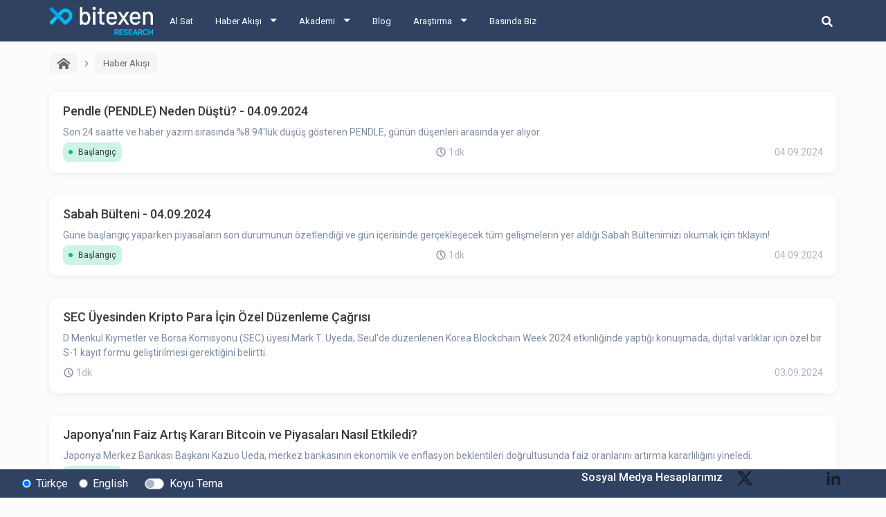

--- FILE ---
content_type: text/html; charset=utf-8
request_url: https://research.bitexen.com/category/haber-akisi/145
body_size: 28864
content:
<!DOCTYPE html><html lang="tr"><head><meta name="viewport" content="width=device-width"/><meta charSet="utf-8"/><meta name="twitter:card" content="summary_large_image"/><meta name="twitter:site" content="@bitexencom"/><meta name="twitter:creator" content="@bitexencom"/><meta property="og:type" content="website"/><meta property="og:locale" content="tr_TR"/><meta property="og:site_name" content="Bitexen Research"/><meta property="og:locale:alternate" content="en_US"/><meta property="article:publisher" content="https://www.facebook.com/bitexen"/><title>Haber Akışı | Bitexen Research</title><meta name="robots" content="index,follow"/><meta name="googlebot" content="index,follow"/><meta name="description" content="Bitexen Haber Akışı sayesinde en güncel sektörel gelişmeleri takip edebilirsiniz."/><meta property="og:url" content="https://research.bitexen.com/category/haber-akisi"/><meta property="og:title" content="Haber Akışı"/><meta property="og:description" content="Bitexen Haber Akışı sayesinde en güncel sektörel gelişmeleri takip edebilirsiniz."/><meta property="og:image" content="https://research.bitexen.com/images/og-bitexen-research-logo.png"/><meta property="og:image:alt" content="Bitexen Research Logo"/><meta property="og:image:width" content="1024"/><meta property="og:image:height" content="512"/><link rel="canonical" href="https://research.bitexen.com/category/haber-akisi"/><meta name="keywords" content="BTC, Bitcoin Haber, BTC Haber, Bitcoin Yorum, Kripto Haber, Kriptopara haber, kripto para haber, blockchain, blokzincir, ethereum, eth, ethereum haber, eth haber, coin haber, token haber, koin haber"/><meta name="next-head-count" content="23"/><link rel="preload" href="/_next/static/css/a25dc20d0bbc9d448bf7.css" as="style"/><link rel="stylesheet" href="/_next/static/css/a25dc20d0bbc9d448bf7.css" data-n-g=""/><link rel="preload" href="/_next/static/css/457e2d9a7796d386e528.css" as="style"/><link rel="stylesheet" href="/_next/static/css/457e2d9a7796d386e528.css" data-n-p=""/><noscript data-n-css=""></noscript><link rel="preload" href="/_next/static/chunks/main-d42e9d72d55d0ce1a923.js" as="script"/><link rel="preload" href="/_next/static/chunks/webpack-eb080e3f091731f228fb.js" as="script"/><link rel="preload" href="/_next/static/chunks/framework.9707fddd9ae5927c17c3.js" as="script"/><link rel="preload" href="/_next/static/chunks/commons.1f4ef3ce0a123ef7d968.js" as="script"/><link rel="preload" href="/_next/static/chunks/f993a1573ec8776dab3a3af782f2fbcfeb54d0b0.2de737ec7cbf4e746fef.js" as="script"/><link rel="preload" href="/_next/static/chunks/462f1ce4864cf7c8a8bb58f140d0e77f6430baca.568e7ebf7f35e4c72cb1.js" as="script"/><link rel="preload" href="/_next/static/chunks/pages/_app-042f2e08e99b2147009c.js" as="script"/><link rel="preload" href="/_next/static/chunks/1bfc9850.75a94a3419d47f51a14d.js" as="script"/><link rel="preload" href="/_next/static/chunks/78e521c3.6495bef1a9be88c2ab0e.js" as="script"/><link rel="preload" href="/_next/static/chunks/31664189.4848c793ff96d72a94e7.js" as="script"/><link rel="preload" href="/_next/static/chunks/252f366e.3c5b460b30bbec19ae1a.js" as="script"/><link rel="preload" href="/_next/static/chunks/f684485ab26220c475f0255a57368d67bae620b2.b3036c1ffffbff81a7a6.js" as="script"/><link rel="preload" href="/_next/static/chunks/f3a422ef4a79389eafbc15172fac36a6d25617ae.50e6fe14e46d6e772c6a.js" as="script"/><link rel="preload" href="/_next/static/chunks/60723ef30ab78358a53f1af6236ce002706d0be3.6db3b0e3944bed877036.js" as="script"/><link rel="preload" href="/_next/static/chunks/60723ef30ab78358a53f1af6236ce002706d0be3_CSS.7b37a38a8911fc5fb44b.js" as="script"/><link rel="preload" href="/_next/static/chunks/pages/category/%5BcategoryUrl%5D/%5B%5B...pageNumber%5D%5D-4be32e483a2d64771b04.js" as="script"/></head><body><div id="__next"><div class="page-wrapper_pageWrappercontainer__2INdC"><header class="header_header__3Yx81"><div class="header_navbar__1CAw8"><a class="header_logo__Vsh4n" href="/"><img class="header_bitexenLogo__2F8fD" alt="bitexen-research-logo" src="/images/bitexen-research-logo.png" width="120px" height="26px"/></a><div class="header_content__1yzgP"><ul class="header_menuList__2wHFj"><li class="header_mainMenu__3xGOX"><a href="https://www.bitexen.com" class="">Al Sat</a><ul class="header_subMenu__3kjJx"></ul></li><li class="header_mainMenu__3xGOX"><a class="header_arrow__2_suU" href="/category/haber-akisi">Haber Akışı</a><ul class="header_subMenu__3kjJx"><li class=""><a href="/category/haber-akisi">Haber Akışı</a></li><li class=""><a href="/category/aylik-etkinlik-takvimi">Aylık Etkinlik Takvimi</a></li></ul></li><li class="header_mainMenu__3xGOX"><a class="header_arrow__2_suU" href="/category/akademi">Akademi</a><ul class="header_subMenu__3kjJx"><li class=""><a href="/category/akademi">Akademi</a></li><li class=""><a href="/category/mini-seriler">Mini Seriler</a></li></ul></li><li class="header_mainMenu__3xGOX"><a class="" href="/category/blog">Blog</a><ul class="header_subMenu__3kjJx"></ul></li><li class="header_mainMenu__3xGOX"><a class="header_arrow__2_suU" href="/category/arastirma">Araştırma</a><ul class="header_subMenu__3kjJx"><li class=""><a href="/category/arastirma">Araştırma</a></li><li class=""><a href="/category/gunluk">Günlük Raporlar</a></li><li class=""><a href="/category/koin-incelemeleri">Koin İncelemeleri</a></li><li class=""><a href="/category/podcast">Podcast</a></li><li class=""><a href="/category/video">Video</a></li><li class=""><a href="/category/sozluk">Sözlük</a></li></ul></li><li class="header_mainMenu__3xGOX"><a class="" href="/category/press">Basında Biz</a><ul class="header_subMenu__3kjJx"></ul></li></ul></div><div class="header_searchArea__11dke"><button class="header_iconButton__2tYh8" aria-label="search-button"><svg stroke="currentColor" fill="currentColor" stroke-width="0" viewBox="0 0 512 512" class="header_searchIcon__2eM-D" height="1em" width="1em" xmlns="http://www.w3.org/2000/svg"><path d="M505 442.7L405.3 343c-4.5-4.5-10.6-7-17-7H372c27.6-35.3 44-79.7 44-128C416 93.1 322.9 0 208 0S0 93.1 0 208s93.1 208 208 208c48.3 0 92.7-16.4 128-44v16.3c0 6.4 2.5 12.5 7 17l99.7 99.7c9.4 9.4 24.6 9.4 33.9 0l28.3-28.3c9.4-9.4 9.4-24.6.1-34zM208 336c-70.7 0-128-57.2-128-128 0-70.7 57.2-128 128-128 70.7 0 128 57.2 128 128 0 70.7-57.2 128-128 128z"></path></svg></button><form class="header_form__16rvV"><input type="text" placeholder="BTXN" id="search-input" class="header_input__2n4gc form-control" value=""/><button type="button" class="header_searchButton__2KekW btn btn-outline-primary">Ara</button></form></div><button class="header_hamburgerMenu__2Wlmh" aria-label="hamburger-menu-button"><span></span><span></span><span></span></button></div></header><main class="page-wrapper_main__2NnMW"><div class="category_categoryContainer__29yjt"><div class="breadcrumb_breadcrumbContainer__oVyXB"><div class="breadcrumb_breadcrumbItemContainer__2vjyP"><a class="breadcrumb_breadcrumbItem__1RQNC pointerCursor" href="/"><svg stroke="currentColor" fill="currentColor" stroke-width="0" version="1.1" viewBox="0 0 16 16" class="breadcrumb_icon__35Y6u" height="1em" width="1em" xmlns="http://www.w3.org/2000/svg"><path d="M16 9.226l-8-6.21-8 6.21v-2.532l8-6.21 8 6.21zM14 9v6h-4v-4h-4v4h-4v-6l6-4.5z"></path></svg></a></div><div class="breadcrumb_breadcrumbItemContainer__2vjyP"><div class="breadcrumb_arrow__-mz-D"><svg stroke="currentColor" fill="currentColor" stroke-width="0" viewBox="0 0 24 24" height="1em" width="1em" xmlns="http://www.w3.org/2000/svg"><g><path fill="none" d="M0 0h24v24H0z"></path><path d="M13.172 12l-4.95-4.95 1.414-1.414L16 12l-6.364 6.364-1.414-1.414z"></path></g></svg></div><a class="breadcrumb_breadcrumbItem__1RQNC">Haber Akışı</a></div></div><div class="category_postGridContainer_only_text__2IMSz"><a href="/post/pendle-pendle-neden-duestue-04-09-2024"><div class="post-thumbnail_thumbnailContainer__FCyVn pointerCursor card"><div class="post-thumbnail_cardBody__pJAYq card-body"><div class="post-thumbnail_postTitle__1qCPB card-title h5">Pendle (PENDLE) Neden Düştü? - 04.09.2024</div><p class="post-thumbnail_postDescription__3em-B card-text">Son 24 saatte ve haber yazım sırasında %8.94&#x27;lük düşüş gösteren PENDLE, günün düşenleri arasında yer alıyor.</p><div class="post-thumbnail_infoContainer__2jrvj"><div class="DifficultyLevel_levelContainer__39s27"><div class="DifficultyLevel_circle__2U_dp"></div>Başlangıç</div><div class="ReadingTime_readingTimeWrapper__35xBo"><div class="ReadingTime_clockIconWrapper__2Lu5k"><svg xmlns="http://www.w3.org/2000/svg" width="16" height="16" viewBox="0 0 16 16" fill="none"><path d="M7.99753 2.66667C9.05233 2.66667 10.0835 2.97946 10.9605 3.56549C11.8376 4.15153 12.5212 4.98448 12.9249 5.95902C13.3285 6.93353 13.4341 8.00593 13.2284 9.04047C13.0226 10.0751 12.5147 11.0253 11.7687 11.7713C11.0229 12.5171 10.0726 13.0251 9.038 13.2309C8.00347 13.4367 6.93107 13.331 5.95654 12.9273C4.982 12.5237 4.14905 11.8401 3.56301 10.9631C2.97698 10.086 2.66419 9.05487 2.66419 8C2.66581 6.58601 3.22823 5.23039 4.22807 4.23055C5.22791 3.23071 6.58353 2.66829 7.99753 2.66667ZM7.99753 1.33333C6.679 1.33333 5.39005 1.72433 4.29372 2.45687C3.19739 3.18941 2.34291 4.2306 1.83833 5.44878C1.33374 6.66693 1.20172 8.0074 1.45895 9.3006C1.71619 10.5938 2.35113 11.7817 3.28347 12.7141C4.21583 13.6464 5.40371 14.2813 6.69693 14.5386C7.99013 14.7958 9.3306 14.6638 10.5487 14.1592C11.7669 13.6546 12.8081 12.8001 13.5407 11.7038C14.2732 10.6075 14.6642 9.31853 14.6642 8C14.6642 7.12453 14.4918 6.25761 14.1567 5.44877C13.8217 4.63992 13.3307 3.90499 12.7116 3.28593C12.0925 2.66687 11.3576 2.17581 10.5487 1.84078C9.73993 1.50575 8.873 1.33332 7.99753 1.33333Z" fill="#7D8AA0"></path><path d="M10.374 11.3147L7.33533 8.276V4.00267H8.66867V7.724L11.3167 10.372L10.374 11.3147Z" fill="#7D8AA0"></path></svg></div><div>1dk</div></div><p class="post-thumbnail_postDate__39eEb card-text">04.09.2024</p></div></div></div></a><a href="/post/sabah-buelteni-04-09-2024"><div class="post-thumbnail_thumbnailContainer__FCyVn pointerCursor card"><div class="post-thumbnail_cardBody__pJAYq card-body"><div class="post-thumbnail_postTitle__1qCPB card-title h5">Sabah Bülteni - 04.09.2024</div><p class="post-thumbnail_postDescription__3em-B card-text">Güne başlangıç yaparken piyasaların son durumunun özetlendiği ve gün içerisinde gerçekleşecek tüm gelişmelerin yer aldığı Sabah Bültenimizi okumak için tıklayın!
</p><div class="post-thumbnail_infoContainer__2jrvj"><div class="DifficultyLevel_levelContainer__39s27"><div class="DifficultyLevel_circle__2U_dp"></div>Başlangıç</div><div class="ReadingTime_readingTimeWrapper__35xBo"><div class="ReadingTime_clockIconWrapper__2Lu5k"><svg xmlns="http://www.w3.org/2000/svg" width="16" height="16" viewBox="0 0 16 16" fill="none"><path d="M7.99753 2.66667C9.05233 2.66667 10.0835 2.97946 10.9605 3.56549C11.8376 4.15153 12.5212 4.98448 12.9249 5.95902C13.3285 6.93353 13.4341 8.00593 13.2284 9.04047C13.0226 10.0751 12.5147 11.0253 11.7687 11.7713C11.0229 12.5171 10.0726 13.0251 9.038 13.2309C8.00347 13.4367 6.93107 13.331 5.95654 12.9273C4.982 12.5237 4.14905 11.8401 3.56301 10.9631C2.97698 10.086 2.66419 9.05487 2.66419 8C2.66581 6.58601 3.22823 5.23039 4.22807 4.23055C5.22791 3.23071 6.58353 2.66829 7.99753 2.66667ZM7.99753 1.33333C6.679 1.33333 5.39005 1.72433 4.29372 2.45687C3.19739 3.18941 2.34291 4.2306 1.83833 5.44878C1.33374 6.66693 1.20172 8.0074 1.45895 9.3006C1.71619 10.5938 2.35113 11.7817 3.28347 12.7141C4.21583 13.6464 5.40371 14.2813 6.69693 14.5386C7.99013 14.7958 9.3306 14.6638 10.5487 14.1592C11.7669 13.6546 12.8081 12.8001 13.5407 11.7038C14.2732 10.6075 14.6642 9.31853 14.6642 8C14.6642 7.12453 14.4918 6.25761 14.1567 5.44877C13.8217 4.63992 13.3307 3.90499 12.7116 3.28593C12.0925 2.66687 11.3576 2.17581 10.5487 1.84078C9.73993 1.50575 8.873 1.33332 7.99753 1.33333Z" fill="#7D8AA0"></path><path d="M10.374 11.3147L7.33533 8.276V4.00267H8.66867V7.724L11.3167 10.372L10.374 11.3147Z" fill="#7D8AA0"></path></svg></div><div>1dk</div></div><p class="post-thumbnail_postDate__39eEb card-text">04.09.2024</p></div></div></div></a><a href="/post/sec-ueyesinden-kripto-para-icin-oezel-duezenleme-cagrisi"><div class="post-thumbnail_thumbnailContainer__FCyVn pointerCursor card"><div class="post-thumbnail_cardBody__pJAYq card-body"><div class="post-thumbnail_postTitle__1qCPB card-title h5">SEC Üyesinden Kripto Para İçin Özel Düzenleme Çağrısı</div><p class="post-thumbnail_postDescription__3em-B card-text">D Menkul Kıymetler ve Borsa Komisyonu (SEC) üyesi Mark T. Uyeda, Seul&#x27;de düzenlenen Korea Blockchain Week 2024 etkinliğinde yaptığı konuşmada, dijital varlıklar için özel bir S-1 kayıt formu geliştirilmesi gerektiğini belirtti. </p><div class="post-thumbnail_infoContainer__2jrvj"><div class="ReadingTime_readingTimeWrapper__35xBo"><div class="ReadingTime_clockIconWrapper__2Lu5k"><svg xmlns="http://www.w3.org/2000/svg" width="16" height="16" viewBox="0 0 16 16" fill="none"><path d="M7.99753 2.66667C9.05233 2.66667 10.0835 2.97946 10.9605 3.56549C11.8376 4.15153 12.5212 4.98448 12.9249 5.95902C13.3285 6.93353 13.4341 8.00593 13.2284 9.04047C13.0226 10.0751 12.5147 11.0253 11.7687 11.7713C11.0229 12.5171 10.0726 13.0251 9.038 13.2309C8.00347 13.4367 6.93107 13.331 5.95654 12.9273C4.982 12.5237 4.14905 11.8401 3.56301 10.9631C2.97698 10.086 2.66419 9.05487 2.66419 8C2.66581 6.58601 3.22823 5.23039 4.22807 4.23055C5.22791 3.23071 6.58353 2.66829 7.99753 2.66667ZM7.99753 1.33333C6.679 1.33333 5.39005 1.72433 4.29372 2.45687C3.19739 3.18941 2.34291 4.2306 1.83833 5.44878C1.33374 6.66693 1.20172 8.0074 1.45895 9.3006C1.71619 10.5938 2.35113 11.7817 3.28347 12.7141C4.21583 13.6464 5.40371 14.2813 6.69693 14.5386C7.99013 14.7958 9.3306 14.6638 10.5487 14.1592C11.7669 13.6546 12.8081 12.8001 13.5407 11.7038C14.2732 10.6075 14.6642 9.31853 14.6642 8C14.6642 7.12453 14.4918 6.25761 14.1567 5.44877C13.8217 4.63992 13.3307 3.90499 12.7116 3.28593C12.0925 2.66687 11.3576 2.17581 10.5487 1.84078C9.73993 1.50575 8.873 1.33332 7.99753 1.33333Z" fill="#7D8AA0"></path><path d="M10.374 11.3147L7.33533 8.276V4.00267H8.66867V7.724L11.3167 10.372L10.374 11.3147Z" fill="#7D8AA0"></path></svg></div><div>1dk</div></div><p class="post-thumbnail_postDate__39eEb card-text">03.09.2024</p></div></div></div></a><a href="/post/japonya-nin-faiz-artis-karari-bitcoin-ve-piyasalari-nasil-etkiledi"><div class="post-thumbnail_thumbnailContainer__FCyVn pointerCursor card"><div class="post-thumbnail_cardBody__pJAYq card-body"><div class="post-thumbnail_postTitle__1qCPB card-title h5">Japonya’nın Faiz Artış Kararı Bitcoin ve Piyasaları Nasıl Etkiledi?</div><p class="post-thumbnail_postDescription__3em-B card-text">Japonya Merkez Bankası Başkanı Kazuo Ueda, merkez bankasının ekonomik ve enflasyon beklentileri doğrultusunda faiz oranlarını artırma kararlılığını yineledi.</p><div class="post-thumbnail_infoContainer__2jrvj"><div class="DifficultyLevel_levelContainer__39s27"><div class="DifficultyLevel_circle__2U_dp"></div>Başlangıç</div><div class="ReadingTime_readingTimeWrapper__35xBo"><div class="ReadingTime_clockIconWrapper__2Lu5k"><svg xmlns="http://www.w3.org/2000/svg" width="16" height="16" viewBox="0 0 16 16" fill="none"><path d="M7.99753 2.66667C9.05233 2.66667 10.0835 2.97946 10.9605 3.56549C11.8376 4.15153 12.5212 4.98448 12.9249 5.95902C13.3285 6.93353 13.4341 8.00593 13.2284 9.04047C13.0226 10.0751 12.5147 11.0253 11.7687 11.7713C11.0229 12.5171 10.0726 13.0251 9.038 13.2309C8.00347 13.4367 6.93107 13.331 5.95654 12.9273C4.982 12.5237 4.14905 11.8401 3.56301 10.9631C2.97698 10.086 2.66419 9.05487 2.66419 8C2.66581 6.58601 3.22823 5.23039 4.22807 4.23055C5.22791 3.23071 6.58353 2.66829 7.99753 2.66667ZM7.99753 1.33333C6.679 1.33333 5.39005 1.72433 4.29372 2.45687C3.19739 3.18941 2.34291 4.2306 1.83833 5.44878C1.33374 6.66693 1.20172 8.0074 1.45895 9.3006C1.71619 10.5938 2.35113 11.7817 3.28347 12.7141C4.21583 13.6464 5.40371 14.2813 6.69693 14.5386C7.99013 14.7958 9.3306 14.6638 10.5487 14.1592C11.7669 13.6546 12.8081 12.8001 13.5407 11.7038C14.2732 10.6075 14.6642 9.31853 14.6642 8C14.6642 7.12453 14.4918 6.25761 14.1567 5.44877C13.8217 4.63992 13.3307 3.90499 12.7116 3.28593C12.0925 2.66687 11.3576 2.17581 10.5487 1.84078C9.73993 1.50575 8.873 1.33332 7.99753 1.33333Z" fill="#7D8AA0"></path><path d="M10.374 11.3147L7.33533 8.276V4.00267H8.66867V7.724L11.3167 10.372L10.374 11.3147Z" fill="#7D8AA0"></path></svg></div><div>1dk</div></div><p class="post-thumbnail_postDate__39eEb card-text">03.09.2024</p></div></div></div></a><a href="/post/uxlink-uxlink-neden-yuekseldi-03-09-2024"><div class="post-thumbnail_thumbnailContainer__FCyVn pointerCursor card"><div class="post-thumbnail_cardBody__pJAYq card-body"><div class="post-thumbnail_postTitle__1qCPB card-title h5">UXLINK (UXLINK) Neden Yükseldi? - 03.09.2024</div><p class="post-thumbnail_postDescription__3em-B card-text">Son 24 saatte ve haber yazım sırasında %103.84&#x27;lük yükseliş gösteren UXLINK, günün yükselenleri arasında yer alıyor. </p><div class="post-thumbnail_infoContainer__2jrvj"><div class="DifficultyLevel_levelContainer__39s27"><div class="DifficultyLevel_circle__2U_dp"></div>Başlangıç</div><div class="ReadingTime_readingTimeWrapper__35xBo"><div class="ReadingTime_clockIconWrapper__2Lu5k"><svg xmlns="http://www.w3.org/2000/svg" width="16" height="16" viewBox="0 0 16 16" fill="none"><path d="M7.99753 2.66667C9.05233 2.66667 10.0835 2.97946 10.9605 3.56549C11.8376 4.15153 12.5212 4.98448 12.9249 5.95902C13.3285 6.93353 13.4341 8.00593 13.2284 9.04047C13.0226 10.0751 12.5147 11.0253 11.7687 11.7713C11.0229 12.5171 10.0726 13.0251 9.038 13.2309C8.00347 13.4367 6.93107 13.331 5.95654 12.9273C4.982 12.5237 4.14905 11.8401 3.56301 10.9631C2.97698 10.086 2.66419 9.05487 2.66419 8C2.66581 6.58601 3.22823 5.23039 4.22807 4.23055C5.22791 3.23071 6.58353 2.66829 7.99753 2.66667ZM7.99753 1.33333C6.679 1.33333 5.39005 1.72433 4.29372 2.45687C3.19739 3.18941 2.34291 4.2306 1.83833 5.44878C1.33374 6.66693 1.20172 8.0074 1.45895 9.3006C1.71619 10.5938 2.35113 11.7817 3.28347 12.7141C4.21583 13.6464 5.40371 14.2813 6.69693 14.5386C7.99013 14.7958 9.3306 14.6638 10.5487 14.1592C11.7669 13.6546 12.8081 12.8001 13.5407 11.7038C14.2732 10.6075 14.6642 9.31853 14.6642 8C14.6642 7.12453 14.4918 6.25761 14.1567 5.44877C13.8217 4.63992 13.3307 3.90499 12.7116 3.28593C12.0925 2.66687 11.3576 2.17581 10.5487 1.84078C9.73993 1.50575 8.873 1.33332 7.99753 1.33333Z" fill="#7D8AA0"></path><path d="M10.374 11.3147L7.33533 8.276V4.00267H8.66867V7.724L11.3167 10.372L10.374 11.3147Z" fill="#7D8AA0"></path></svg></div><div>1dk</div></div><p class="post-thumbnail_postDate__39eEb card-text">03.09.2024</p></div></div></div></a><a href="/post/arthur-hayes-ten-degerlendirme-faiz-indirimi-beklentisine-ragmen-bitcoin-neden-duesueste"><div class="post-thumbnail_thumbnailContainer__FCyVn pointerCursor card"><div class="post-thumbnail_cardBody__pJAYq card-body"><div class="post-thumbnail_postTitle__1qCPB card-title h5">Arthur Hayes&#x27;ten Değerlendirme: Faiz İndirimi Beklentisine Rağmen Bitcoin Neden Düşüşte?</div><p class="post-thumbnail_postDescription__3em-B card-text">Eski bir kripto borsası CEO’su olan Arthur Hayes, ABD Merkez Bankası&#x27;nın (Fed) Eylül ayında faiz indirimi yapma olasılığı üzerine dikkat çekici bir değerlendirme yaptı. </p><div class="post-thumbnail_infoContainer__2jrvj"><div class="DifficultyLevel_levelContainer__39s27"><div class="DifficultyLevel_circle__2U_dp"></div>Başlangıç</div><div class="ReadingTime_readingTimeWrapper__35xBo"><div class="ReadingTime_clockIconWrapper__2Lu5k"><svg xmlns="http://www.w3.org/2000/svg" width="16" height="16" viewBox="0 0 16 16" fill="none"><path d="M7.99753 2.66667C9.05233 2.66667 10.0835 2.97946 10.9605 3.56549C11.8376 4.15153 12.5212 4.98448 12.9249 5.95902C13.3285 6.93353 13.4341 8.00593 13.2284 9.04047C13.0226 10.0751 12.5147 11.0253 11.7687 11.7713C11.0229 12.5171 10.0726 13.0251 9.038 13.2309C8.00347 13.4367 6.93107 13.331 5.95654 12.9273C4.982 12.5237 4.14905 11.8401 3.56301 10.9631C2.97698 10.086 2.66419 9.05487 2.66419 8C2.66581 6.58601 3.22823 5.23039 4.22807 4.23055C5.22791 3.23071 6.58353 2.66829 7.99753 2.66667ZM7.99753 1.33333C6.679 1.33333 5.39005 1.72433 4.29372 2.45687C3.19739 3.18941 2.34291 4.2306 1.83833 5.44878C1.33374 6.66693 1.20172 8.0074 1.45895 9.3006C1.71619 10.5938 2.35113 11.7817 3.28347 12.7141C4.21583 13.6464 5.40371 14.2813 6.69693 14.5386C7.99013 14.7958 9.3306 14.6638 10.5487 14.1592C11.7669 13.6546 12.8081 12.8001 13.5407 11.7038C14.2732 10.6075 14.6642 9.31853 14.6642 8C14.6642 7.12453 14.4918 6.25761 14.1567 5.44877C13.8217 4.63992 13.3307 3.90499 12.7116 3.28593C12.0925 2.66687 11.3576 2.17581 10.5487 1.84078C9.73993 1.50575 8.873 1.33332 7.99753 1.33333Z" fill="#7D8AA0"></path><path d="M10.374 11.3147L7.33533 8.276V4.00267H8.66867V7.724L11.3167 10.372L10.374 11.3147Z" fill="#7D8AA0"></path></svg></div><div>1dk</div></div><p class="post-thumbnail_postDate__39eEb card-text">03.09.2024</p></div></div></div></a><a href="/post/sabah-buelteni-03-09-2024"><div class="post-thumbnail_thumbnailContainer__FCyVn pointerCursor card"><div class="post-thumbnail_cardBody__pJAYq card-body"><div class="post-thumbnail_postTitle__1qCPB card-title h5">Sabah Bülteni - 03.09.2024</div><p class="post-thumbnail_postDescription__3em-B card-text">Güne başlangıç yaparken piyasaların son durumunun özetlendiği ve gün içerisinde gerçekleşecek tüm gelişmelerin yer aldığı Sabah Bültenimizi okumak için tıklayın!
</p><div class="post-thumbnail_infoContainer__2jrvj"><div class="ReadingTime_readingTimeWrapper__35xBo"><div class="ReadingTime_clockIconWrapper__2Lu5k"><svg xmlns="http://www.w3.org/2000/svg" width="16" height="16" viewBox="0 0 16 16" fill="none"><path d="M7.99753 2.66667C9.05233 2.66667 10.0835 2.97946 10.9605 3.56549C11.8376 4.15153 12.5212 4.98448 12.9249 5.95902C13.3285 6.93353 13.4341 8.00593 13.2284 9.04047C13.0226 10.0751 12.5147 11.0253 11.7687 11.7713C11.0229 12.5171 10.0726 13.0251 9.038 13.2309C8.00347 13.4367 6.93107 13.331 5.95654 12.9273C4.982 12.5237 4.14905 11.8401 3.56301 10.9631C2.97698 10.086 2.66419 9.05487 2.66419 8C2.66581 6.58601 3.22823 5.23039 4.22807 4.23055C5.22791 3.23071 6.58353 2.66829 7.99753 2.66667ZM7.99753 1.33333C6.679 1.33333 5.39005 1.72433 4.29372 2.45687C3.19739 3.18941 2.34291 4.2306 1.83833 5.44878C1.33374 6.66693 1.20172 8.0074 1.45895 9.3006C1.71619 10.5938 2.35113 11.7817 3.28347 12.7141C4.21583 13.6464 5.40371 14.2813 6.69693 14.5386C7.99013 14.7958 9.3306 14.6638 10.5487 14.1592C11.7669 13.6546 12.8081 12.8001 13.5407 11.7038C14.2732 10.6075 14.6642 9.31853 14.6642 8C14.6642 7.12453 14.4918 6.25761 14.1567 5.44877C13.8217 4.63992 13.3307 3.90499 12.7116 3.28593C12.0925 2.66687 11.3576 2.17581 10.5487 1.84078C9.73993 1.50575 8.873 1.33332 7.99753 1.33333Z" fill="#7D8AA0"></path><path d="M10.374 11.3147L7.33533 8.276V4.00267H8.66867V7.724L11.3167 10.372L10.374 11.3147Z" fill="#7D8AA0"></path></svg></div><div>1dk</div></div><p class="post-thumbnail_postDate__39eEb card-text">03.09.2024</p></div></div></div></a><a href="/post/grs-token-grs-neden-yuekseldi-02-09-2024"><div class="post-thumbnail_thumbnailContainer__FCyVn pointerCursor card"><div class="post-thumbnail_cardBody__pJAYq card-body"><div class="post-thumbnail_postTitle__1qCPB card-title h5">GRS Token (GRS) Neden Yükseldi? - 02.09.2024</div><p class="post-thumbnail_postDescription__3em-B card-text">Son 24 saatte ve haber yazım sırasında %10.90&#x27;lık yükseliş gösteren GRS, günün yükselenleri arasında yer alıyor. </p><div class="post-thumbnail_infoContainer__2jrvj"><div class="ReadingTime_readingTimeWrapper__35xBo"><div class="ReadingTime_clockIconWrapper__2Lu5k"><svg xmlns="http://www.w3.org/2000/svg" width="16" height="16" viewBox="0 0 16 16" fill="none"><path d="M7.99753 2.66667C9.05233 2.66667 10.0835 2.97946 10.9605 3.56549C11.8376 4.15153 12.5212 4.98448 12.9249 5.95902C13.3285 6.93353 13.4341 8.00593 13.2284 9.04047C13.0226 10.0751 12.5147 11.0253 11.7687 11.7713C11.0229 12.5171 10.0726 13.0251 9.038 13.2309C8.00347 13.4367 6.93107 13.331 5.95654 12.9273C4.982 12.5237 4.14905 11.8401 3.56301 10.9631C2.97698 10.086 2.66419 9.05487 2.66419 8C2.66581 6.58601 3.22823 5.23039 4.22807 4.23055C5.22791 3.23071 6.58353 2.66829 7.99753 2.66667ZM7.99753 1.33333C6.679 1.33333 5.39005 1.72433 4.29372 2.45687C3.19739 3.18941 2.34291 4.2306 1.83833 5.44878C1.33374 6.66693 1.20172 8.0074 1.45895 9.3006C1.71619 10.5938 2.35113 11.7817 3.28347 12.7141C4.21583 13.6464 5.40371 14.2813 6.69693 14.5386C7.99013 14.7958 9.3306 14.6638 10.5487 14.1592C11.7669 13.6546 12.8081 12.8001 13.5407 11.7038C14.2732 10.6075 14.6642 9.31853 14.6642 8C14.6642 7.12453 14.4918 6.25761 14.1567 5.44877C13.8217 4.63992 13.3307 3.90499 12.7116 3.28593C12.0925 2.66687 11.3576 2.17581 10.5487 1.84078C9.73993 1.50575 8.873 1.33332 7.99753 1.33333Z" fill="#7D8AA0"></path><path d="M10.374 11.3147L7.33533 8.276V4.00267H8.66867V7.724L11.3167 10.372L10.374 11.3147Z" fill="#7D8AA0"></path></svg></div><div>1dk</div></div><p class="post-thumbnail_postDate__39eEb card-text">02.09.2024</p></div></div></div></a><a href="/post/eyluel-ayinda-bitcoin-icin-tarihsel-kirmizi-alarm-bu-yil-da-duesues-bekleniyor-mu"><div class="post-thumbnail_thumbnailContainer__FCyVn pointerCursor card"><div class="post-thumbnail_cardBody__pJAYq card-body"><div class="post-thumbnail_postTitle__1qCPB card-title h5">Eylül Ayında Bitcoin İçin Tarihsel Kırmızı Alarm: Bu Yıl da Düşüş Bekleniyor mu?</div><p class="post-thumbnail_postDescription__3em-B card-text">Kripto para analiz firması QCP Capital, yayınladığı son raporda, Bitcoin&#x27;in Ağustos ayını %8 düşüşle kapatmasının ardından Eylül ayına yönelik değerlendirmelerde bulundu. </p><div class="post-thumbnail_infoContainer__2jrvj"><div class="ReadingTime_readingTimeWrapper__35xBo"><div class="ReadingTime_clockIconWrapper__2Lu5k"><svg xmlns="http://www.w3.org/2000/svg" width="16" height="16" viewBox="0 0 16 16" fill="none"><path d="M7.99753 2.66667C9.05233 2.66667 10.0835 2.97946 10.9605 3.56549C11.8376 4.15153 12.5212 4.98448 12.9249 5.95902C13.3285 6.93353 13.4341 8.00593 13.2284 9.04047C13.0226 10.0751 12.5147 11.0253 11.7687 11.7713C11.0229 12.5171 10.0726 13.0251 9.038 13.2309C8.00347 13.4367 6.93107 13.331 5.95654 12.9273C4.982 12.5237 4.14905 11.8401 3.56301 10.9631C2.97698 10.086 2.66419 9.05487 2.66419 8C2.66581 6.58601 3.22823 5.23039 4.22807 4.23055C5.22791 3.23071 6.58353 2.66829 7.99753 2.66667ZM7.99753 1.33333C6.679 1.33333 5.39005 1.72433 4.29372 2.45687C3.19739 3.18941 2.34291 4.2306 1.83833 5.44878C1.33374 6.66693 1.20172 8.0074 1.45895 9.3006C1.71619 10.5938 2.35113 11.7817 3.28347 12.7141C4.21583 13.6464 5.40371 14.2813 6.69693 14.5386C7.99013 14.7958 9.3306 14.6638 10.5487 14.1592C11.7669 13.6546 12.8081 12.8001 13.5407 11.7038C14.2732 10.6075 14.6642 9.31853 14.6642 8C14.6642 7.12453 14.4918 6.25761 14.1567 5.44877C13.8217 4.63992 13.3307 3.90499 12.7116 3.28593C12.0925 2.66687 11.3576 2.17581 10.5487 1.84078C9.73993 1.50575 8.873 1.33332 7.99753 1.33333Z" fill="#7D8AA0"></path><path d="M10.374 11.3147L7.33533 8.276V4.00267H8.66867V7.724L11.3167 10.372L10.374 11.3147Z" fill="#7D8AA0"></path></svg></div><div>1dk</div></div><p class="post-thumbnail_postDate__39eEb card-text">02.09.2024</p></div></div></div></a><a href="/post/ripple-in-dev-islemi-xrp-fiyatini-nasil-etkiledi"><div class="post-thumbnail_thumbnailContainer__FCyVn pointerCursor card"><div class="post-thumbnail_cardBody__pJAYq card-body"><div class="post-thumbnail_postTitle__1qCPB card-title h5">Ripple’ın Dev İşlemi XRP Fiyatını Nasıl Etkiledi?</div><p class="post-thumbnail_postDescription__3em-B card-text">Ripple, Eylül ayının ilk gününde 1 milyar XRP tokenini serbest bırakarak piyasada dikkat çeken bir hareket gerçekleştirdi. </p><div class="post-thumbnail_infoContainer__2jrvj"><div class="ReadingTime_readingTimeWrapper__35xBo"><div class="ReadingTime_clockIconWrapper__2Lu5k"><svg xmlns="http://www.w3.org/2000/svg" width="16" height="16" viewBox="0 0 16 16" fill="none"><path d="M7.99753 2.66667C9.05233 2.66667 10.0835 2.97946 10.9605 3.56549C11.8376 4.15153 12.5212 4.98448 12.9249 5.95902C13.3285 6.93353 13.4341 8.00593 13.2284 9.04047C13.0226 10.0751 12.5147 11.0253 11.7687 11.7713C11.0229 12.5171 10.0726 13.0251 9.038 13.2309C8.00347 13.4367 6.93107 13.331 5.95654 12.9273C4.982 12.5237 4.14905 11.8401 3.56301 10.9631C2.97698 10.086 2.66419 9.05487 2.66419 8C2.66581 6.58601 3.22823 5.23039 4.22807 4.23055C5.22791 3.23071 6.58353 2.66829 7.99753 2.66667ZM7.99753 1.33333C6.679 1.33333 5.39005 1.72433 4.29372 2.45687C3.19739 3.18941 2.34291 4.2306 1.83833 5.44878C1.33374 6.66693 1.20172 8.0074 1.45895 9.3006C1.71619 10.5938 2.35113 11.7817 3.28347 12.7141C4.21583 13.6464 5.40371 14.2813 6.69693 14.5386C7.99013 14.7958 9.3306 14.6638 10.5487 14.1592C11.7669 13.6546 12.8081 12.8001 13.5407 11.7038C14.2732 10.6075 14.6642 9.31853 14.6642 8C14.6642 7.12453 14.4918 6.25761 14.1567 5.44877C13.8217 4.63992 13.3307 3.90499 12.7116 3.28593C12.0925 2.66687 11.3576 2.17581 10.5487 1.84078C9.73993 1.50575 8.873 1.33332 7.99753 1.33333Z" fill="#7D8AA0"></path><path d="M10.374 11.3147L7.33533 8.276V4.00267H8.66867V7.724L11.3167 10.372L10.374 11.3147Z" fill="#7D8AA0"></path></svg></div><div>1dk</div></div><p class="post-thumbnail_postDate__39eEb card-text">02.09.2024</p></div></div></div></a><a href="/post/frontier-front-neden-duestue-02-09-2024"><div class="post-thumbnail_thumbnailContainer__FCyVn pointerCursor card"><div class="post-thumbnail_cardBody__pJAYq card-body"><div class="post-thumbnail_postTitle__1qCPB card-title h5">Frontier (FRONT) Neden Düştü? - 02.09.2024</div><p class="post-thumbnail_postDescription__3em-B card-text">Son 24 saatte ve haber yazım sırasında %13.79&#x27;luk düşüş gösteren FRONT, günün düşenleri arasında yer alıyor. </p><div class="post-thumbnail_infoContainer__2jrvj"><div class="ReadingTime_readingTimeWrapper__35xBo"><div class="ReadingTime_clockIconWrapper__2Lu5k"><svg xmlns="http://www.w3.org/2000/svg" width="16" height="16" viewBox="0 0 16 16" fill="none"><path d="M7.99753 2.66667C9.05233 2.66667 10.0835 2.97946 10.9605 3.56549C11.8376 4.15153 12.5212 4.98448 12.9249 5.95902C13.3285 6.93353 13.4341 8.00593 13.2284 9.04047C13.0226 10.0751 12.5147 11.0253 11.7687 11.7713C11.0229 12.5171 10.0726 13.0251 9.038 13.2309C8.00347 13.4367 6.93107 13.331 5.95654 12.9273C4.982 12.5237 4.14905 11.8401 3.56301 10.9631C2.97698 10.086 2.66419 9.05487 2.66419 8C2.66581 6.58601 3.22823 5.23039 4.22807 4.23055C5.22791 3.23071 6.58353 2.66829 7.99753 2.66667ZM7.99753 1.33333C6.679 1.33333 5.39005 1.72433 4.29372 2.45687C3.19739 3.18941 2.34291 4.2306 1.83833 5.44878C1.33374 6.66693 1.20172 8.0074 1.45895 9.3006C1.71619 10.5938 2.35113 11.7817 3.28347 12.7141C4.21583 13.6464 5.40371 14.2813 6.69693 14.5386C7.99013 14.7958 9.3306 14.6638 10.5487 14.1592C11.7669 13.6546 12.8081 12.8001 13.5407 11.7038C14.2732 10.6075 14.6642 9.31853 14.6642 8C14.6642 7.12453 14.4918 6.25761 14.1567 5.44877C13.8217 4.63992 13.3307 3.90499 12.7116 3.28593C12.0925 2.66687 11.3576 2.17581 10.5487 1.84078C9.73993 1.50575 8.873 1.33332 7.99753 1.33333Z" fill="#7D8AA0"></path><path d="M10.374 11.3147L7.33533 8.276V4.00267H8.66867V7.724L11.3167 10.372L10.374 11.3147Z" fill="#7D8AA0"></path></svg></div><div>1dk</div></div><p class="post-thumbnail_postDate__39eEb card-text">02.09.2024</p></div></div></div></a><a href="/post/vitalik-buterin-yillar-sonra-tekrar-destek-oldu-bu-kez-neden"><div class="post-thumbnail_thumbnailContainer__FCyVn pointerCursor card"><div class="post-thumbnail_cardBody__pJAYq card-body"><div class="post-thumbnail_postTitle__1qCPB card-title h5">Vitalik Buterin Yıllar Sonra Tekrar Destek Oldu: Bu Kez Neden?</div><p class="post-thumbnail_postDescription__3em-B card-text">Ethereum’un kurucusu Vitalik Buterin, geçtiğimiz saatlerde Gitcoin’e 17,73 ETH (yaklaşık 44.600 dolar) bağışta bulundu.</p><div class="post-thumbnail_infoContainer__2jrvj"><div class="DifficultyLevel_levelContainer__39s27"><div class="DifficultyLevel_circle__2U_dp"></div>Başlangıç</div><div class="ReadingTime_readingTimeWrapper__35xBo"><div class="ReadingTime_clockIconWrapper__2Lu5k"><svg xmlns="http://www.w3.org/2000/svg" width="16" height="16" viewBox="0 0 16 16" fill="none"><path d="M7.99753 2.66667C9.05233 2.66667 10.0835 2.97946 10.9605 3.56549C11.8376 4.15153 12.5212 4.98448 12.9249 5.95902C13.3285 6.93353 13.4341 8.00593 13.2284 9.04047C13.0226 10.0751 12.5147 11.0253 11.7687 11.7713C11.0229 12.5171 10.0726 13.0251 9.038 13.2309C8.00347 13.4367 6.93107 13.331 5.95654 12.9273C4.982 12.5237 4.14905 11.8401 3.56301 10.9631C2.97698 10.086 2.66419 9.05487 2.66419 8C2.66581 6.58601 3.22823 5.23039 4.22807 4.23055C5.22791 3.23071 6.58353 2.66829 7.99753 2.66667ZM7.99753 1.33333C6.679 1.33333 5.39005 1.72433 4.29372 2.45687C3.19739 3.18941 2.34291 4.2306 1.83833 5.44878C1.33374 6.66693 1.20172 8.0074 1.45895 9.3006C1.71619 10.5938 2.35113 11.7817 3.28347 12.7141C4.21583 13.6464 5.40371 14.2813 6.69693 14.5386C7.99013 14.7958 9.3306 14.6638 10.5487 14.1592C11.7669 13.6546 12.8081 12.8001 13.5407 11.7038C14.2732 10.6075 14.6642 9.31853 14.6642 8C14.6642 7.12453 14.4918 6.25761 14.1567 5.44877C13.8217 4.63992 13.3307 3.90499 12.7116 3.28593C12.0925 2.66687 11.3576 2.17581 10.5487 1.84078C9.73993 1.50575 8.873 1.33332 7.99753 1.33333Z" fill="#7D8AA0"></path><path d="M10.374 11.3147L7.33533 8.276V4.00267H8.66867V7.724L11.3167 10.372L10.374 11.3147Z" fill="#7D8AA0"></path></svg></div><div>1dk</div></div><p class="post-thumbnail_postDate__39eEb card-text">02.09.2024</p></div></div></div></a></div><ul class="category-pagination_paginationContainer__mnevE pagination"><li class="page-item"><a class="page-link" role="button" href="#"><span aria-hidden="true">«</span><span class="sr-only">First</span></a></li><li class="page-item"><a class="page-link" role="button" href="#"><span aria-hidden="true">‹</span><span class="sr-only">Previous</span></a></li><li class="page-item"><a class="page-link" role="button" href="#">1</a></li><li class="category-pagination_disabledPaginationItem__2fEuJ page-item"><a class="page-link" role="button" href="#"><span aria-hidden="true">…</span><span class="sr-only">More</span></a></li><li class="page-item"><a class="page-link" role="button" href="#">142</a></li><li class="page-item"><a class="page-link" role="button" href="#">143</a></li><li class="page-item"><a class="page-link" role="button" href="#">144</a></li><li class="page-item active"><span class="page-link">145<span class="sr-only">(current)</span></span></li><li class="page-item"><a class="page-link" role="button" href="#">146</a></li><li class="category-pagination_disabledPaginationItem__2fEuJ page-item"><a class="page-link" role="button" href="#"><span aria-hidden="true">…</span><span class="sr-only">More</span></a></li><li class="page-item"><a class="page-link" role="button" href="#">857</a></li><li class="page-item"><a class="page-link" role="button" href="#"><span aria-hidden="true">›</span><span class="sr-only">Next</span></a></li><li class="page-item"><a class="page-link" role="button" href="#"><span aria-hidden="true">»</span><span class="sr-only">Last</span></a></li></ul></div></main><div class="footer-top_footerTopContainer__1l7YK"><div class="footer-top_footerTop__2tEz5"><div class="footer-top_leftSide__2vy56"><div class="form-check"><input type="radio" name="languageRadio" id="Türkçe-radio-button" class="form-check-input" checked=""/><label title="" for="Türkçe-radio-button" class="form-check-label">Türkçe</label></div><div class="footer-top_englishRadioButton__37e-x form-check"><input type="radio" name="languageRadio" id="English-radio-button" class="form-check-input"/><label title="" for="English-radio-button" class="form-check-label">English</label></div><div class="footer-top_darkModeSwitch__3W702 custom-control custom-switch"><input type="checkbox" id="dark-mode-switch" class="custom-control-input"/><label title="" for="dark-mode-switch" class="custom-control-label">Koyu Tema</label></div></div><div class="footer-top_rightSide__2gvA2"><span class="footer-top_socialMediaText__3E7rw">Sosyal Medya Hesaplarımız</span><a class="footer-top_socialMediaIcon__My21-" href="https://x.com/TRBitexen" target="_blank" rel="noopener noreferrer"><img src="https://statics.bitexen.com/logos/social/twitter.svg" alt=""/></a><a class="footer-top_socialMediaIcon__My21-" href="https://www.instagram.com/tr_bitexen?igsh=MTZjaDFmbW42cWN4bg%3D%3D&amp;utm_source=qr" target="_blank" rel="noopener noreferrer"><img src="https://statics.bitexen.com/logos/social/instagram.svg" alt=""/></a><a class="footer-top_socialMediaIcon__My21-" href="https://www.facebook.com/share/1KCZD8cJsy/?mibextid=wwXIfr" target="_blank" rel="noopener noreferrer"><img src="https://statics.bitexen.com/logos/social/facebook.svg" alt=""/></a><a class="footer-top_socialMediaIcon__My21-" href="https://youtube.com/@bitexen?si=UmQqMgNEHv-D-_qB" target="_blank" rel="noopener noreferrer"><img src="https://statics.bitexen.com/logos/social/youtube.svg" alt=""/></a><a class="footer-top_socialMediaIcon__My21-" href="https://www.linkedin.com/company/bitexen-tr/" target="_blank" rel="noopener noreferrer"><img src="https://statics.bitexen.com/logos/social/linkedin.svg" alt=""/></a><a class="footer-top_socialMediaIcon__My21-" href="https://t.me/officialbitexen" target="_blank" rel="noopener noreferrer"><img src="https://statics.bitexen.com/logos/social/telegram.svg" alt=""/></a></div></div></div><footer class="footer_footerContainer__1uAwp"><div class="footer_expandedContainer__2LwQF"><hr class="footer_hr__1YtAC"/><div class="footer_middlePane__1n6Zj"><div class="footer-menu_menuContainer__2ChjP"><div class="footer-menu_menuColumn__1eBYT"><div class="footer-menu_menuRow__33Zq2"><span class="footer-menu_menuTitle__3yCB3">Bitexen Hakkında</span><a href="https://bitexen.com/help/information-services" target="_blank" rel="noopener noreferrer" class="footer-menu_menuItem__2-iMl">Bilgi Toplumu Hizmetleri</a><a href="https://bitexen.com/system-status" target="_blank" rel="noopener noreferrer" class="footer-menu_menuItem__2-iMl">Sistem Durumu</a><a href="https://bitexen.com/help/security-agreement" target="_blank" rel="noopener noreferrer" class="footer-menu_menuItem__2-iMl">Güvenlik</a><a href="https://bitexen.com/bugbounty" target="_blank" rel="noopener noreferrer" class="footer-menu_menuItem__2-iMl">Bug Bounty</a><a href="https://bitexen.com/sponsorships" target="_blank" rel="noopener noreferrer" class="footer-menu_menuItem__2-iMl">Sponsorluklarımız</a><a href="https://bitexen.com/collaborations" target="_blank" rel="noopener noreferrer" class="footer-menu_menuItem__2-iMl">İş Birliklerimiz</a><a href="https://research.bitexen.com/category/press" target="_blank" rel="noopener noreferrer" class="footer-menu_menuItem__2-iMl">Basında Biz</a></div></div><div class="footer-menu_menuColumn__1eBYT"><div class="footer-menu_menuRow__33Zq2"><span class="footer-menu_menuTitle__3yCB3">Kullanıcı Bilgilendirmeleri</span><a href="https://bitexen.com/help/fees" target="_blank" rel="noopener noreferrer" class="footer-menu_menuItem__2-iMl">Ücretler</a><a href="https://bitexen.com/help/limits" target="_blank" rel="noopener noreferrer" class="footer-menu_menuItem__2-iMl">Limitler ve Kurallar</a><a href="https://bitexen.com/system-status" target="_blank" rel="noopener noreferrer" class="footer-menu_menuItem__2-iMl">Listelenen Kripto Varlıklar</a><a href="https://bitexen.com/help/risk-statement" target="_blank" rel="noopener noreferrer" class="footer-menu_menuItem__2-iMl">Risk Beyanı</a><a href="https://bitexen.com/help/emergency-measures" target="_blank" rel="noopener noreferrer" class="footer-menu_menuItem__2-iMl">Acil Durum Tedbirleri ve İletişim</a><a href="https://bitexen.com/help/mkk" target="_blank" rel="noopener noreferrer" class="footer-menu_menuItem__2-iMl">MKK Hakkında Bilgilendirme</a><a href="https://bitexen.com/help/property-of-intellectual-property-rights" target="_blank" rel="noopener noreferrer" class="footer-menu_menuItem__2-iMl">Fikri Mülkiyet Hakları</a></div></div><div class="footer-menu_menuColumn__1eBYT"><div class="footer-menu_menuRow__33Zq2"><span class="footer-menu_menuTitle__3yCB3">Yasal Metinler</span><a href="https://bitexen.com/help/user-agreement" target="_blank" rel="noopener noreferrer" class="footer-menu_menuItem__2-iMl">Kullanıcı Sözleşmesi</a><a href="https://bitexen.com/help/clarification-document" target="_blank" rel="noopener noreferrer" class="footer-menu_menuItem__2-iMl">Aydınlatma Metni</a><a href="https://bitexen.com/help/explicit-declaration-of-consent" target="_blank" rel="noopener noreferrer" class="footer-menu_menuItem__2-iMl">Açık Rıza Beyanı</a><a href="https://bitexen.com/help/commercial-communication-confirmation" target="_blank" rel="noopener noreferrer" class="footer-menu_menuItem__2-iMl">Ticari Elektronik İleti Onayı</a></div></div><div class="footer-menu_menuColumn__1eBYT"><div class="footer-menu_menuRow__33Zq2"><span class="footer-menu_menuTitle__3yCB3">Servislerimiz</span><a href="http://docs.bitexen.com" target="_blank" rel="noopener noreferrer" class="footer-menu_menuItem__2-iMl">API</a><a href="https://research.bitexen.com" target="_blank" rel="noopener noreferrer" class="footer-menu_menuItem__2-iMl">Araştırma</a><a href="" target="_blank" rel="noopener noreferrer" class="footer-menu_menuItem__2-iMl">Mobil Uygulamalar</a><a href="https://play.google.com/store/apps/details?id=com.bitexen.exchange" target="_blank" rel="noopener noreferrer" class="footer-menu_menuItem__2-iMl">Android</a><a href="https://apps.apple.com/tr/app/bitexen/id1388036461" target="_blank" rel="noopener noreferrer" class="footer-menu_menuItem__2-iMl">iOS</a></div></div><div class="footer-menu_menuColumn__1eBYT"><div class="footer-menu_menuRow__33Zq2"><span class="footer-menu_menuTitle__3yCB3">İletişim</span><a href="https://bitexen.com/help/contact-us" target="_blank" rel="noopener noreferrer" class="footer-menu_menuItem__2-iMl">Bize Ulaşın</a><a href="https://bitexen.com/change-account-info" target="_blank" rel="noopener noreferrer" class="footer-menu_menuItem__2-iMl">Hesap Bilgi Değişikliği</a><a href="https://destek.bitexen.com/portal/tr/home" target="_blank" rel="noopener noreferrer" class="footer-menu_menuItem__2-iMl">Destek</a><a href="https://destek.bitexen.com/portal/tr/kb/bitexen-a-%C5%9F/duyurular" target="_blank" rel="noopener noreferrer" class="footer-menu_menuItem__2-iMl">Duyurular</a><a href="https://jobs.bitexen.com" target="_blank" rel="noopener noreferrer" class="footer-menu_menuItem__2-iMl">Kariyer</a></div></div></div><div class="footer_footerCompanyAddress__2Hzt4 footer-company-address_addressContainer__2Wyt8"><img src="https://statics.bitexen.com/logos/bitexen_all_white_logo.svg" width="150px" height="32px" alt="Bitexen logo"/><div class="footer-company-address_companyName__3ND-2">Bitexen Kripto Varlık Alım Satım Platformu A. Ş.</div><div class="footer-company-address_address__3YatW"><p>Merkez: Maslak Mah. Taşyoncası Sk. Maslak 1453 Sitesi 1F Blok No: G1 İç Kapi No: 111 Sarıyer / İstanbul</p><p>Şube: Reşitpaşa Mahallesi Katar Cad. Arı 6 Sit. Enerji Teknokenti Apt.No:2/49/208 Sarıyer İstanbul</p><p>Destek: destek@bitexen.com</p><p>Çağrı Merkezi: 0(850) 255 08 92</p><p>Kurumsal İletişim ve Reklam &Ccedil;alışmaları: iletisim@bitexen.com</p></div></div></div><hr class="footer_hr__1YtAC"/><span class="footer_copyright__hL8Ld">©2018 - 2025 bitexen.com | Her hakkı saklıdır.</span></div></footer></div></div><script id="__NEXT_DATA__" type="application/json">{"props":{"initialI18nStore":{"tr":{"translations":{"socialMediaAccounts":"Sosyal Medya Hesaplarımız","darkTheme":"Koyu Tema","turkish":"Türkçe","english":"English","homePage":"Ana Sayfa","goBack":"Geri Dön","search":"Ara","landing_page_footer_about":"Hakkımızda","landing_page_footer_aml":"SGA-TF Önlenmesi","landing_page_footer_api":"API","landing_page_footer_contact_us":"Bize Ulaşın","landing_page_footer_contact":"İletişim","landing_page_footer_data_protection":"Kişisel Verilerin Korunması","landing_page_footer_ownership":"Fikri Mülkiyeti Haklarının Korunması Kapsamında Bireylere İletilecek Resmi Belge","landing_page_footer_ownership_short":"Fikri Mülkiyet Hakları","landing_page_footer_aydinlatma":"Aydınlatma Metni","landing_page_footer_acik_riza":"Açık Rıza Beyanı","landing_page_footer_ticari_ileti":"Ticari Elektronik İleti Onayı","landing_page_footer_collaborations":"İş Birliklerimiz","landing_page_footer_cookie_policy":"Çerez Politikası","landing_page_footer_docs":"Dokümanlar","landing_page_footer_services":"Servislerimiz","landing_page_footer_research":"Araştırma","landing_page_footer_mobile_apps":"Mobil Uygulamalar","landing_page_footer_android":"Android","landing_page_footer_ios":"Ios","landing_page_footer_fees":"Ücretler","landing_page_footer_knowladge_base":"Bilgi Bankası","landing_page_footer_kyc":"Müşteri Tanıma Esasları","landing_page_footer_language":"Dil","landing_page_footer_legal":"Legal","landing_page_footer_limits":"Limitler ve Kurallar","landing_page_footer_security_aggr":"Gizlilik Sözleşmesi","landing_page_footer_security":"Güvenlik","landing_page_footer_status":"Durum","landing_page_footer_support":"Destek","landing_page_footer_announcements":"Duyurular","landing_page_footer_user_aggr":"Kullanıcı Sözleşmesi","landing_page_footer_kvk_aggr":"KVK Politikası","landing_page_footer_who_we_are":"Biz Kimiz?","landing_page_footer_sponsorships":"Sponsorluklarımız","landing_page_in_press":"Basında Biz","status_page_table_title":"Sistem Durumu","landing_page_address_pane_copyright":"© 2018-2020 Bitexen. Her hakkı saklıdır.","landing_page_address_pane_address":"Reşitpaşa Mahallesi Katar Cad. Arı 6 Sit. Enerji Teknokenti Apt.No:2/49/105 Sarıyer İstanbul","landing_page_address_pane_address_management_office_title":"Yönetim ve Satış Ofisi:","landing_page_address_pane_address_management_office":"Kültür Mh. Nispetiye Cd. Akmerkez B3 Blok Kat:7 Beşiktaş / İstanbul","landing_page_address_pane_address_center_office_title":"Merkez:","landing_page_address_pane_company_name":"Bitexen Teknoloji A.Ş.","tags":"Etiketler","tag":"Etiket","previous_post":"Önceki Yazı","next_post":"Sonraki Yazı","404NotFound":"404 Sayfa Bulunamadı","inPress":"Basında Biz","noContent":"Bu kategoride henüz içerik üretilmedi.","minute":"dk","name":"İsim","date":"Tarih","pdfMore":"Daha Fazla Yükle","dailyReport":"Günlük Raporlar","dailyReportValue":"Günlük-Rapor","Beginner":"Başlangıç","Intermediate":"Orta Seviye","Expert":"Uzman"}}},"initialLanguage":"tr","i18nServerInstance":null,"pageProps":{"posts":[{"id":9891,"title":"Pendle (PENDLE) Neden Düştü? - 04.09.2024","content_date":"2024-09-04T08:30:00.000Z","content":"Pendle (PENDLE), merkeziyetsiz finans (DeFi) alanında yer alan ve likidite sağlama ile borç verme işlevlerine odaklanan bir kripto para birimidir. Kullanıcılar, Pendle ekosisteminde kripto varlıklarını kilitleyerek likidite sağlayabilir ve bu varlıkları ödünç vererek gelir elde edebilir. Protokol, likidite sağlayıcılarına sağladıkları hizmet karşılığında PENDLE tokeni şeklinde ödüller sunar. Esnek borç verme modelleri ve yüksek getiri potansiyeli ile Pendle, kullanıcılarına farklı vade seçenekleri sunarak, DeFi dünyasında dikkat çeken bir protokol olarak öne çıkmaktadır.\n\nSon 24 saatte ve haber yazım sırasında %8.94'lük düşüş gösteren PENDLE, günün düşenleri arasında yer alıyor. Merkeziyetsiz finans (DeFi) protokolü Penpie, bir saldırıya uğrayarak yaklaşık 27 milyon dolarlık kripto para kaybı yaşadığı biliniyor. Saldırganlar, Ethereum (ETH) ve sUSDE token gibi çeşitli kripto varlıkları ele geçirip, bunları ETH’ye çevirerek başka adreslere aktardı. Pendle Finance’e bağlı diğer varlıklar da önemli oranda değer kaybetti. Saldırının ardından Pendle ekibi, güvenlik tedbiri olarak platformdaki sözleşmeleri geçici olarak durdurdu. Bu gelişmeler PENDLE fiyatını olumsuz etkilemiş olabilir.","description":"Son 24 saatte ve haber yazım sırasında %8.94'lük düşüş gösteren PENDLE, günün düşenleri arasında yer alıyor.","url":"pendle-pendle-neden-duestue-04-09-2024","keywords":"PENDLE","category":{"id":1,"name":"Haber Akışı","rank":700,"type":"only_text","url":"haber-akisi","keywords":"BTC, Bitcoin Haber, BTC Haber, Bitcoin Yorum, Kripto Haber, Kriptopara haber, kripto para haber, blockchain, blokzincir, ethereum, eth, ethereum haber, eth haber, coin haber, token haber, koin haber","isRootCategory":true,"parent":null,"published_at":"2021-01-15T10:55:24.124Z","created_at":"2021-01-15T10:44:41.821Z","updated_at":"2022-08-15T10:08:56.721Z","description":"Bitexen Haber Akışı sayesinde en güncel sektörel gelişmeleri takip edebilirsiniz.","excludeOnHomepage":true,"name_en":"News Feed","keywords_en":null,"url_en":"news-feed","description_en":null,"tenant":null,"icon":{"id":3,"name":"sample-menu-icon.svg","alternativeText":"","caption":"","width":128,"height":128,"formats":null,"hash":"sample_menu_icon_ade8472936","ext":".svg","mime":"image/svg+xml","size":7.07,"url":"https://bstatic.bitexen.com/sample_menu_icon_ade8472936.svg","previewUrl":null,"provider":"aws-s3","provider_metadata":null,"created_at":"2021-01-15T10:44:08.213Z","updated_at":"2021-01-15T10:44:08.221Z"}},"type":"general","published_at":"2024-09-04T08:26:26.930Z","created_at":"2024-09-04T08:26:22.752Z","updated_at":"2024-09-04T08:26:26.984Z","language":"tr","TitleEN":"Why Did Pendle (PENDLE) Price Drop? - 04.09.2024","ContentEN":"Pendle (PENDLE) is a cryptocurrency in the decentralized finance (DeFi) space that focuses on liquidity provision and lending functions. Users can provide liquidity by locking crypto assets in the Pendle ecosystem and earn income by lending these assets. The protocol offers liquidity providers rewards in the form of PENDLE tokens for their services. With its flexible lending models and high return potential, Pendle stands out as a protocol that stands out in the DeFi world by offering different maturity options to its users.\n\nPENDLE, which has fallen 8.94% in the last 24 hours and at the time of writing, is among the day's decliners. Penpie, the decentralized finance (DeFi) protocol, is known to have suffered an attack and lost approximately $ 27 million in cryptocurrency. Attackers seized various crypto assets such as Ethereum (ETH) and sUSDE tokens, converted them to ETH and transferred them to other addresses. Other assets linked to Pendle Finance also lost significant value. Following the attack, the Pendle team temporarily halted contracts on the platform as a security measure. These developments may have negatively affected the PENDLE price.","urlEN":"why-did-pendle-pendle-price-drop-04-09-2024","descriptionEN":"PENDLE, which has fallen 8.94% in the last 24 hours and at the time of writing, is among the day's decliners","keywordsEN":"PENDLE","isGlobal":true,"globalCategory":null,"level":"Beginner","tenant":{"id":1,"tenant_prefix":"bitexen_global_prod","name":"Bitexen Global Prod","published_at":"2025-03-22T08:48:39.158Z","created_at":"2025-03-22T08:48:36.429Z","updated_at":"2025-03-22T08:48:39.172Z"},"thumbnail_img":{"id":3539,"name":"neden-dustu-thumbnail.png","alternativeText":"","caption":"","width":1001,"height":751,"formats":{"large":{"ext":".png","url":"https://bstatic.bitexen.com/large_neden_dustu_thumbnail_de06a6df68.png","hash":"large_neden_dustu_thumbnail_de06a6df68","mime":"image/png","name":"large_neden-dustu-thumbnail.png","path":null,"size":334.24,"width":1000,"height":750},"small":{"ext":".png","url":"https://bstatic.bitexen.com/small_neden_dustu_thumbnail_de06a6df68.png","hash":"small_neden_dustu_thumbnail_de06a6df68","mime":"image/png","name":"small_neden-dustu-thumbnail.png","path":null,"size":120.95,"width":500,"height":375},"medium":{"ext":".png","url":"https://bstatic.bitexen.com/medium_neden_dustu_thumbnail_de06a6df68.png","hash":"medium_neden_dustu_thumbnail_de06a6df68","mime":"image/png","name":"medium_neden-dustu-thumbnail.png","path":null,"size":223.22,"width":750,"height":563},"thumbnail":{"ext":".png","url":"https://bstatic.bitexen.com/thumbnail_neden_dustu_thumbnail_de06a6df68.png","hash":"thumbnail_neden_dustu_thumbnail_de06a6df68","mime":"image/png","name":"thumbnail_neden-dustu-thumbnail.png","path":null,"size":34.99,"width":208,"height":156}},"hash":"neden_dustu_thumbnail_de06a6df68","ext":".png","mime":"image/png","size":164.07,"url":"https://bstatic.bitexen.com/neden_dustu_thumbnail_de06a6df68.png","previewUrl":null,"provider":"bitexen-aws-s3","provider_metadata":null,"created_at":"2022-09-30T12:44:36.634Z","updated_at":"2022-09-30T12:44:36.648Z"},"banner_img":{"id":3540,"name":"neden-dustu-banner.png","alternativeText":"","caption":"","width":1001,"height":282,"formats":{"large":{"ext":".png","url":"https://bstatic.bitexen.com/large_neden_dustu_banner_d7e84780b9.png","hash":"large_neden_dustu_banner_d7e84780b9","mime":"image/png","name":"large_neden-dustu-banner.png","path":null,"size":139.24,"width":1000,"height":282},"small":{"ext":".png","url":"https://bstatic.bitexen.com/small_neden_dustu_banner_d7e84780b9.png","hash":"small_neden_dustu_banner_d7e84780b9","mime":"image/png","name":"small_neden-dustu-banner.png","path":null,"size":54.94,"width":500,"height":141},"medium":{"ext":".png","url":"https://bstatic.bitexen.com/medium_neden_dustu_banner_d7e84780b9.png","hash":"medium_neden_dustu_banner_d7e84780b9","mime":"image/png","name":"medium_neden-dustu-banner.png","path":null,"size":100.08,"width":750,"height":211},"thumbnail":{"ext":".png","url":"https://bstatic.bitexen.com/thumbnail_neden_dustu_banner_d7e84780b9.png","hash":"thumbnail_neden_dustu_banner_d7e84780b9","mime":"image/png","name":"thumbnail_neden-dustu-banner.png","path":null,"size":19.98,"width":245,"height":69}},"hash":"neden_dustu_banner_d7e84780b9","ext":".png","mime":"image/png","size":68.53,"url":"https://bstatic.bitexen.com/neden_dustu_banner_d7e84780b9.png","previewUrl":null,"provider":"bitexen-aws-s3","provider_metadata":null,"created_at":"2022-09-30T12:44:48.270Z","updated_at":"2022-09-30T12:44:48.277Z"},"thumbnail_img_en":null,"banner_img_en":null},{"id":9890,"title":"Sabah Bülteni - 04.09.2024","content_date":"2024-09-04T06:00:00.000Z","content":"Trump destekli DeFi projesi World Liberty Financial, Ethereum ve Aave üzerinde inşa edilerek, devredilemez bir yönetim tokeni sunmayı planlıyor. Proje, bir borç verme platformu olarak çalışacak ve arkasındaki ekip daha önce hacklenen Dough Finance ile bağlantılı olduğu biliniyor.\n\nABD Menkul Kıymetler ve Borsa Komisyonu (SEC), kripto danışmanlık firması Galois'ya dava açtığını duyurdu. \n\nBülten yazım sırasında Bitcoin (BTC) 56.305 dolardan, Ethereum (ETH) ise 2.363 dolardan işlem görüyor.\n\nKorku ve aç gözlülük endeksi ise \"34\" ile korku seviyesinde.\n\n**Gün içerisinde yaşanacak önemli gelişmeler:**\n\nPolygon (MATIC): MATIC’ten POL’a geçiş gerçekleştirilecektir.\n\nEOS (EOS): Spring 1.0 ve Savanna yapılarında güncelleme gerçekleştirilecektir.\n\nFlow (FLOW): Crescendo ağında güncelleme gerçekleştirilecektir.","description":"Güne başlangıç yaparken piyasaların son durumunun özetlendiği ve gün içerisinde gerçekleşecek tüm gelişmelerin yer aldığı Sabah Bültenimizi okumak için tıklayın!\n","url":"sabah-buelteni-04-09-2024","keywords":"SEC, Donald Trump","category":{"id":1,"name":"Haber Akışı","rank":700,"type":"only_text","url":"haber-akisi","keywords":"BTC, Bitcoin Haber, BTC Haber, Bitcoin Yorum, Kripto Haber, Kriptopara haber, kripto para haber, blockchain, blokzincir, ethereum, eth, ethereum haber, eth haber, coin haber, token haber, koin haber","isRootCategory":true,"parent":null,"published_at":"2021-01-15T10:55:24.124Z","created_at":"2021-01-15T10:44:41.821Z","updated_at":"2022-08-15T10:08:56.721Z","description":"Bitexen Haber Akışı sayesinde en güncel sektörel gelişmeleri takip edebilirsiniz.","excludeOnHomepage":true,"name_en":"News Feed","keywords_en":null,"url_en":"news-feed","description_en":null,"tenant":null,"icon":{"id":3,"name":"sample-menu-icon.svg","alternativeText":"","caption":"","width":128,"height":128,"formats":null,"hash":"sample_menu_icon_ade8472936","ext":".svg","mime":"image/svg+xml","size":7.07,"url":"https://bstatic.bitexen.com/sample_menu_icon_ade8472936.svg","previewUrl":null,"provider":"aws-s3","provider_metadata":null,"created_at":"2021-01-15T10:44:08.213Z","updated_at":"2021-01-15T10:44:08.221Z"}},"type":"general","published_at":"2024-09-04T05:57:00.412Z","created_at":"2024-09-04T05:56:57.127Z","updated_at":"2024-09-04T05:57:00.470Z","language":"tr","TitleEN":"Morning Bulletin - 04.09.2024","ContentEN":"The Trump-backed DeFi project World Liberty Financial, built on Ethereum and Aave, plans to offer a non-transferable governance token. The project will operate as a lending platform and the team behind it is known to be linked to the previously hacked Dough Finance.\n\nThe US Securities and Exchange Commission (SEC) announced that it is suing crypto advisory firm Galois. \n\nAt the time of writing, Bitcoin (BTC) is trading at $56,305 and Ethereum (ETH) is trading at $2,363.\n\nThe fear and greed index is at the fear level with “34”.\n\n**Important developments for the day:**\n\nPolygon (MATIC): The transition from MATIC to POL will be realized.\n\nEOS (EOS): Spring 1.0 and Savanna structures will be updated.\n\nFlow (FLOW): Crescendo network will be updated.","urlEN":"morning-bulletin-04-09-2024","descriptionEN":"Click to read our Morning Bulletin, which summarizes the latest situation of the markets at the start of the day and includes all the developments that will take place during the day!\n","keywordsEN":"SEC, Donald Trump","isGlobal":true,"globalCategory":null,"level":"Beginner","tenant":{"id":1,"tenant_prefix":"bitexen_global_prod","name":"Bitexen Global Prod","published_at":"2025-03-22T08:48:39.158Z","created_at":"2025-03-22T08:48:36.429Z","updated_at":"2025-03-22T08:48:39.172Z"},"thumbnail_img":{"id":5350,"name":"grafik-v4-thumbnail (2).png","alternativeText":"","caption":"","width":1001,"height":751,"formats":{"large":{"ext":".png","url":"https://bstatic.bitexen.com/large_grafik_v4_thumbnail_2_dbe38c6b9d.png","hash":"large_grafik_v4_thumbnail_2_dbe38c6b9d","mime":"image/png","name":"large_grafik-v4-thumbnail (2).png","path":null,"size":1477.03,"width":1000,"height":750},"small":{"ext":".png","url":"https://bstatic.bitexen.com/small_grafik_v4_thumbnail_2_dbe38c6b9d.png","hash":"small_grafik_v4_thumbnail_2_dbe38c6b9d","mime":"image/png","name":"small_grafik-v4-thumbnail (2).png","path":null,"size":390.14,"width":500,"height":375},"medium":{"ext":".png","url":"https://bstatic.bitexen.com/medium_grafik_v4_thumbnail_2_dbe38c6b9d.png","hash":"medium_grafik_v4_thumbnail_2_dbe38c6b9d","mime":"image/png","name":"medium_grafik-v4-thumbnail (2).png","path":null,"size":852.88,"width":750,"height":563},"thumbnail":{"ext":".png","url":"https://bstatic.bitexen.com/thumbnail_grafik_v4_thumbnail_2_dbe38c6b9d.png","hash":"thumbnail_grafik_v4_thumbnail_2_dbe38c6b9d","mime":"image/png","name":"thumbnail_grafik-v4-thumbnail (2).png","path":null,"size":77.63,"width":208,"height":156}},"hash":"grafik_v4_thumbnail_2_dbe38c6b9d","ext":".png","mime":"image/png","size":989.28,"url":"https://bstatic.bitexen.com/grafik_v4_thumbnail_2_dbe38c6b9d.png","previewUrl":null,"provider":"bitexen-aws-s3","provider_metadata":null,"created_at":"2023-05-31T06:15:28.652Z","updated_at":"2023-05-31T06:15:28.666Z"},"banner_img":{"id":5404,"name":"grafik-v4-banner.png","alternativeText":"","caption":"","width":1001,"height":252,"formats":{"large":{"ext":".png","url":"https://bstatic.bitexen.com/large_grafik_v4_banner_f14b300926.png","hash":"large_grafik_v4_banner_f14b300926","mime":"image/png","name":"large_grafik-v4-banner.png","path":null,"size":502.16,"width":1000,"height":252},"small":{"ext":".png","url":"https://bstatic.bitexen.com/small_grafik_v4_banner_f14b300926.png","hash":"small_grafik_v4_banner_f14b300926","mime":"image/png","name":"small_grafik-v4-banner.png","path":null,"size":133.25,"width":500,"height":126},"medium":{"ext":".png","url":"https://bstatic.bitexen.com/medium_grafik_v4_banner_f14b300926.png","hash":"medium_grafik_v4_banner_f14b300926","mime":"image/png","name":"medium_grafik-v4-banner.png","path":null,"size":289.87,"width":750,"height":189},"thumbnail":{"ext":".png","url":"https://bstatic.bitexen.com/thumbnail_grafik_v4_banner_f14b300926.png","hash":"thumbnail_grafik_v4_banner_f14b300926","mime":"image/png","name":"thumbnail_grafik-v4-banner.png","path":null,"size":35.67,"width":245,"height":62}},"hash":"grafik_v4_banner_f14b300926","ext":".png","mime":"image/png","size":346.52,"url":"https://bstatic.bitexen.com/grafik_v4_banner_f14b300926.png","previewUrl":null,"provider":"bitexen-aws-s3","provider_metadata":null,"created_at":"2023-06-05T06:07:26.564Z","updated_at":"2023-06-05T06:07:26.576Z"},"thumbnail_img_en":null,"banner_img_en":null},{"id":9889,"title":"SEC Üyesinden Kripto Para İçin Özel Düzenleme Çağrısı","content_date":"2024-09-03T13:00:00.000Z","content":"ABD Menkul Kıymetler ve Borsa Komisyonu (SEC) üyesi Mark T. Uyeda, Seul'de düzenlenen Korea Blockchain Week 2024 etkinliğinde yaptığı konuşmada, dijital varlıklar için özel bir S-1 kayıt formu geliştirilmesi gerektiğini belirtti. Uyeda, mevcut kayıt formlarının bazı finansal ürünler için yetersiz kaldığını, bu nedenle dijital varlıklar için daha uygun kayıt gereksinimlerinin oluşturulmasının önemini vurguladı. Ayrıca, SEC’in dijital varlık sponsorlarına gereksiz açıklamalar yaptırmaktan kaçınması gerektiğini ifade etti.\n\nUyeda, SEC’in dijital varlıkların menkul kıymet olarak sınıflandırılması konusunda netlik sağlamasının gerektiğini söylerken, kripto varlıkların yasal bir temeli olmayan bir terimle tanımlanmasının doğru olmadığını belirtti. SEC’in gelecekteki dijital varlıklarla ilgili kurallar koyarken diğer yargı yetkilerini dikkate alması gerektiğini de ekledi. Ancak, SEC Başkanı Gary Gensler'in görev süresince dijital varlıkları düzenleyici gündeme almadığına dikkat çekildi.","description":"D Menkul Kıymetler ve Borsa Komisyonu (SEC) üyesi Mark T. Uyeda, Seul'de düzenlenen Korea Blockchain Week 2024 etkinliğinde yaptığı konuşmada, dijital varlıklar için özel bir S-1 kayıt formu geliştirilmesi gerektiğini belirtti. ","url":"sec-ueyesinden-kripto-para-icin-oezel-duezenleme-cagrisi","keywords":"SEC","category":{"id":1,"name":"Haber Akışı","rank":700,"type":"only_text","url":"haber-akisi","keywords":"BTC, Bitcoin Haber, BTC Haber, Bitcoin Yorum, Kripto Haber, Kriptopara haber, kripto para haber, blockchain, blokzincir, ethereum, eth, ethereum haber, eth haber, coin haber, token haber, koin haber","isRootCategory":true,"parent":null,"published_at":"2021-01-15T10:55:24.124Z","created_at":"2021-01-15T10:44:41.821Z","updated_at":"2022-08-15T10:08:56.721Z","description":"Bitexen Haber Akışı sayesinde en güncel sektörel gelişmeleri takip edebilirsiniz.","excludeOnHomepage":true,"name_en":"News Feed","keywords_en":null,"url_en":"news-feed","description_en":null,"tenant":null,"icon":{"id":3,"name":"sample-menu-icon.svg","alternativeText":"","caption":"","width":128,"height":128,"formats":null,"hash":"sample_menu_icon_ade8472936","ext":".svg","mime":"image/svg+xml","size":7.07,"url":"https://bstatic.bitexen.com/sample_menu_icon_ade8472936.svg","previewUrl":null,"provider":"aws-s3","provider_metadata":null,"created_at":"2021-01-15T10:44:08.213Z","updated_at":"2021-01-15T10:44:08.221Z"}},"type":"general","published_at":"2024-09-03T12:49:40.105Z","created_at":"2024-09-03T12:49:38.921Z","updated_at":"2024-09-03T12:49:40.145Z","language":"tr","TitleEN":"SEC Member Calls for Special Regulation for Cryptocurrency","ContentEN":"Speaking at the Korea Blockchain Week 2024 event in Seoul, Mark T. Uyeda, a member of the US Securities and Exchange Commission (SEC), stated that a special S-1 registration form should be developed for digital assets. Uyeda emphasized that existing registration forms are insufficient for some financial products, so it is important to create more appropriate registration requirements for digital assets. He also stated that the SEC should avoid making unnecessary disclosures to digital asset sponsors.\n\nUyeda said that the SEC should provide clarity on the classification of digital assets as securities, noting that it is not right to define crypto assets with a term that has no legal basis. He added that the SEC should consider other jurisdictions when making rules on future digital assets. However, it was noted that SEC Chairman Gary Gensler did not put digital assets on the regulatory agenda during his tenure.","urlEN":"sec-member-calls-for-special-regulation-for-cryptocurrency","descriptionEN":"Speaking at the Korea Blockchain Week 2024 event in Seoul, Mark T. Uyeda, a member of the US Securities and Exchange Commission (SEC), stated that a special S-1 registration form should be developed for digital assets.","keywordsEN":"SEC","isGlobal":true,"globalCategory":null,"level":null,"tenant":{"id":1,"tenant_prefix":"bitexen_global_prod","name":"Bitexen Global Prod","published_at":"2025-03-22T08:48:39.158Z","created_at":"2025-03-22T08:48:36.429Z","updated_at":"2025-03-22T08:48:39.172Z"},"thumbnail_img":{"id":5431,"name":"haber-bitexen.jpeg","alternativeText":"","caption":"","width":1001,"height":751,"formats":{"large":{"ext":".jpeg","url":"https://bstatic.bitexen.com/large_haber_bitexen_4214d3c497.jpeg","hash":"large_haber_bitexen_4214d3c497","mime":"image/jpeg","name":"large_haber-bitexen.jpeg","path":null,"size":67.4,"width":1000,"height":750},"small":{"ext":".jpeg","url":"https://bstatic.bitexen.com/small_haber_bitexen_4214d3c497.jpeg","hash":"small_haber_bitexen_4214d3c497","mime":"image/jpeg","name":"small_haber-bitexen.jpeg","path":null,"size":26.57,"width":500,"height":375},"medium":{"ext":".jpeg","url":"https://bstatic.bitexen.com/medium_haber_bitexen_4214d3c497.jpeg","hash":"medium_haber_bitexen_4214d3c497","mime":"image/jpeg","name":"medium_haber-bitexen.jpeg","path":null,"size":46.56,"width":750,"height":563},"thumbnail":{"ext":".jpeg","url":"https://bstatic.bitexen.com/thumbnail_haber_bitexen_4214d3c497.jpeg","hash":"thumbnail_haber_bitexen_4214d3c497","mime":"image/jpeg","name":"thumbnail_haber-bitexen.jpeg","path":null,"size":7.84,"width":208,"height":156}},"hash":"haber_bitexen_4214d3c497","ext":".jpeg","mime":"image/jpeg","size":65.71,"url":"https://bstatic.bitexen.com/haber_bitexen_4214d3c497.jpeg","previewUrl":null,"provider":"bitexen-aws-s3","provider_metadata":null,"created_at":"2023-06-08T13:00:53.914Z","updated_at":"2023-06-08T13:00:53.927Z"},"banner_img":{"id":5432,"name":"haber-bitexen2.jpeg","alternativeText":"","caption":"","width":1001,"height":282,"formats":{"large":{"ext":".jpeg","url":"https://bstatic.bitexen.com/large_haber_bitexen2_76e7e50580.jpeg","hash":"large_haber_bitexen2_76e7e50580","mime":"image/jpeg","name":"large_haber-bitexen2.jpeg","path":null,"size":35.73,"width":1000,"height":282},"small":{"ext":".jpeg","url":"https://bstatic.bitexen.com/small_haber_bitexen2_76e7e50580.jpeg","hash":"small_haber_bitexen2_76e7e50580","mime":"image/jpeg","name":"small_haber-bitexen2.jpeg","path":null,"size":14.28,"width":500,"height":141},"medium":{"ext":".jpeg","url":"https://bstatic.bitexen.com/medium_haber_bitexen2_76e7e50580.jpeg","hash":"medium_haber_bitexen2_76e7e50580","mime":"image/jpeg","name":"medium_haber-bitexen2.jpeg","path":null,"size":25.04,"width":750,"height":211},"thumbnail":{"ext":".jpeg","url":"https://bstatic.bitexen.com/thumbnail_haber_bitexen2_76e7e50580.jpeg","hash":"thumbnail_haber_bitexen2_76e7e50580","mime":"image/jpeg","name":"thumbnail_haber-bitexen2.jpeg","path":null,"size":5.24,"width":245,"height":69}},"hash":"haber_bitexen2_76e7e50580","ext":".jpeg","mime":"image/jpeg","size":35.15,"url":"https://bstatic.bitexen.com/haber_bitexen2_76e7e50580.jpeg","previewUrl":null,"provider":"bitexen-aws-s3","provider_metadata":null,"created_at":"2023-06-08T13:01:20.909Z","updated_at":"2023-06-08T13:01:20.923Z"},"thumbnail_img_en":null,"banner_img_en":null},{"id":9888,"title":"Japonya’nın Faiz Artış Kararı Bitcoin ve Piyasaları Nasıl Etkiledi?","content_date":"2024-09-03T12:00:00.000Z","content":"Japonya Merkez Bankası Başkanı Kazuo Ueda, merkez bankasının ekonomik ve enflasyon beklentileri doğrultusunda faiz oranlarını artırma kararlılığını yineledi. Bu açıklamalar yenin güçlenmesine yol açarken, Bitcoin ve S\u0026P 500 vadeli işlemleri de dahil olmak üzere riskli varlıklar üzerindeki baskıyı artırdı. \n\nABD Merkez Bankası’nın faiz indirimlerine başlaması beklenirken, Japonya Merkez Bankası’nın bu sıkı para politikası planı, yenin diğer para birimlerine karşı güçlü kalmasına neden oluyor. Yen taşıma ticaretinin çözülmesi, Bitcoin gibi riskli varlıklar üzerinde olumsuz etkiler yaratabilir ve bu durum yatırımcıların gelecekteki fiyat hareketlerini dikkatle takip etmelerini gerektirebilir.","description":"Japonya Merkez Bankası Başkanı Kazuo Ueda, merkez bankasının ekonomik ve enflasyon beklentileri doğrultusunda faiz oranlarını artırma kararlılığını yineledi.","url":"japonya-nin-faiz-artis-karari-bitcoin-ve-piyasalari-nasil-etkiledi","keywords":"Japonya","category":{"id":1,"name":"Haber Akışı","rank":700,"type":"only_text","url":"haber-akisi","keywords":"BTC, Bitcoin Haber, BTC Haber, Bitcoin Yorum, Kripto Haber, Kriptopara haber, kripto para haber, blockchain, blokzincir, ethereum, eth, ethereum haber, eth haber, coin haber, token haber, koin haber","isRootCategory":true,"parent":null,"published_at":"2021-01-15T10:55:24.124Z","created_at":"2021-01-15T10:44:41.821Z","updated_at":"2022-08-15T10:08:56.721Z","description":"Bitexen Haber Akışı sayesinde en güncel sektörel gelişmeleri takip edebilirsiniz.","excludeOnHomepage":true,"name_en":"News Feed","keywords_en":null,"url_en":"news-feed","description_en":null,"tenant":null,"icon":{"id":3,"name":"sample-menu-icon.svg","alternativeText":"","caption":"","width":128,"height":128,"formats":null,"hash":"sample_menu_icon_ade8472936","ext":".svg","mime":"image/svg+xml","size":7.07,"url":"https://bstatic.bitexen.com/sample_menu_icon_ade8472936.svg","previewUrl":null,"provider":"aws-s3","provider_metadata":null,"created_at":"2021-01-15T10:44:08.213Z","updated_at":"2021-01-15T10:44:08.221Z"}},"type":"general","published_at":"2024-09-03T11:29:20.706Z","created_at":"2024-09-03T11:29:19.069Z","updated_at":"2024-09-03T11:29:20.744Z","language":"tr","TitleEN":"How Japan's Interest Rate Hike Decision Affected Bitcoin and Markets","ContentEN":"Bank of Japan Governor Kazuo Ueda reiterated the central bank's determination to raise interest rates in line with economic and inflation expectations. These statements led to a stronger yen and increased pressure on risky assets, including Bitcoin and S\u0026P 500 futures. \n\nWhile the US Federal Reserve is expected to start cutting interest rates, this tight monetary policy plan of the Bank of Japan causes the yen to remain strong against other currencies. The unwinding of the yen carry trade could have negative effects on risky assets such as Bitcoin, requiring investors to carefully monitor future price movements.","urlEN":"how-japan-s-interest-rate-hike-decision-affected-bitcoin-and-markets","descriptionEN":"Bank of Japan Governor Kazuo Ueda reiterated the central bank's determination to raise interest rates in line with economic and inflation expectations. ","keywordsEN":"Japan","isGlobal":true,"globalCategory":null,"level":"Beginner","tenant":{"id":1,"tenant_prefix":"bitexen_global_prod","name":"Bitexen Global Prod","published_at":"2025-03-22T08:48:39.158Z","created_at":"2025-03-22T08:48:36.429Z","updated_at":"2025-03-22T08:48:39.172Z"},"thumbnail_img":{"id":5431,"name":"haber-bitexen.jpeg","alternativeText":"","caption":"","width":1001,"height":751,"formats":{"large":{"ext":".jpeg","url":"https://bstatic.bitexen.com/large_haber_bitexen_4214d3c497.jpeg","hash":"large_haber_bitexen_4214d3c497","mime":"image/jpeg","name":"large_haber-bitexen.jpeg","path":null,"size":67.4,"width":1000,"height":750},"small":{"ext":".jpeg","url":"https://bstatic.bitexen.com/small_haber_bitexen_4214d3c497.jpeg","hash":"small_haber_bitexen_4214d3c497","mime":"image/jpeg","name":"small_haber-bitexen.jpeg","path":null,"size":26.57,"width":500,"height":375},"medium":{"ext":".jpeg","url":"https://bstatic.bitexen.com/medium_haber_bitexen_4214d3c497.jpeg","hash":"medium_haber_bitexen_4214d3c497","mime":"image/jpeg","name":"medium_haber-bitexen.jpeg","path":null,"size":46.56,"width":750,"height":563},"thumbnail":{"ext":".jpeg","url":"https://bstatic.bitexen.com/thumbnail_haber_bitexen_4214d3c497.jpeg","hash":"thumbnail_haber_bitexen_4214d3c497","mime":"image/jpeg","name":"thumbnail_haber-bitexen.jpeg","path":null,"size":7.84,"width":208,"height":156}},"hash":"haber_bitexen_4214d3c497","ext":".jpeg","mime":"image/jpeg","size":65.71,"url":"https://bstatic.bitexen.com/haber_bitexen_4214d3c497.jpeg","previewUrl":null,"provider":"bitexen-aws-s3","provider_metadata":null,"created_at":"2023-06-08T13:00:53.914Z","updated_at":"2023-06-08T13:00:53.927Z"},"banner_img":{"id":5432,"name":"haber-bitexen2.jpeg","alternativeText":"","caption":"","width":1001,"height":282,"formats":{"large":{"ext":".jpeg","url":"https://bstatic.bitexen.com/large_haber_bitexen2_76e7e50580.jpeg","hash":"large_haber_bitexen2_76e7e50580","mime":"image/jpeg","name":"large_haber-bitexen2.jpeg","path":null,"size":35.73,"width":1000,"height":282},"small":{"ext":".jpeg","url":"https://bstatic.bitexen.com/small_haber_bitexen2_76e7e50580.jpeg","hash":"small_haber_bitexen2_76e7e50580","mime":"image/jpeg","name":"small_haber-bitexen2.jpeg","path":null,"size":14.28,"width":500,"height":141},"medium":{"ext":".jpeg","url":"https://bstatic.bitexen.com/medium_haber_bitexen2_76e7e50580.jpeg","hash":"medium_haber_bitexen2_76e7e50580","mime":"image/jpeg","name":"medium_haber-bitexen2.jpeg","path":null,"size":25.04,"width":750,"height":211},"thumbnail":{"ext":".jpeg","url":"https://bstatic.bitexen.com/thumbnail_haber_bitexen2_76e7e50580.jpeg","hash":"thumbnail_haber_bitexen2_76e7e50580","mime":"image/jpeg","name":"thumbnail_haber-bitexen2.jpeg","path":null,"size":5.24,"width":245,"height":69}},"hash":"haber_bitexen2_76e7e50580","ext":".jpeg","mime":"image/jpeg","size":35.15,"url":"https://bstatic.bitexen.com/haber_bitexen2_76e7e50580.jpeg","previewUrl":null,"provider":"bitexen-aws-s3","provider_metadata":null,"created_at":"2023-06-08T13:01:20.909Z","updated_at":"2023-06-08T13:01:20.923Z"},"thumbnail_img_en":null,"banner_img_en":null},{"id":9887,"title":"UXLINK (UXLINK) Neden Yükseldi? - 03.09.2024","content_date":"2024-09-03T11:00:00.000Z","content":"UXLINK, Web3 ekosistemini sosyal medya dinamikleriyle entegre eden ve kullanıcı odaklı bir dijital ortam oluşturmayı hedefleyen yenilikçi bir platformdur. Platform, sosyal bir Merkeziyetsiz Borsa (DEX) ve Web3 ile Web2'nin güçlü yönlerini bir araya getiren bir altyapı sunarak, kullanıcıların ve geliştiricilerin kripto varlıklarını sosyal bir bağlamda keşfetmelerini, dağıtmalarını ve ticaret yapmalarını sağlar. İki yönlü, arkadaşlık temelli sosyal ilişkileri ön plana çıkaran UXLINK, kullanıcı katılımını artırarak topluluk oluşturma süreçlerini teşvik eder. Çift token ekonomik modeliyle, kullanıcıların platformun gelişiminde söz sahibi olmalarını sağlayarak, verimli ve ödüllendirici bir ekosistem yaratır. Telegram gibi gerçek dünya sosyal platformlarıyla entegrasyon sağlayarak Web3'te sosyal etkileşimleri güçlendiren UXLINK, bu alanda yenilikçi bir yaklaşımı temsil eder.\n\nSon 24 saatte ve haber yazım sırasında %103.84'lük yükseliş gösteren UXLINK, günün yükselenleri arasında yer alıyor. Güney Kore merkezli bir kripto para platformu, UXLINK adlı yeni bir altcoin'in listelemesini duyurdu. UXLINK'in Bitcoin (BTC), Tether (USDT) ve Güney Kore Wonu (KRW) paritelerinde işlem göreceği belirtildi. Kullanıcılar, bu altcoin için yatırma işlemlerini yalnızca Arbitrum One ağı üzerinden gerçekleştirebilecek ve diğer ağlardan transfer yapılmaması konusunda uyarıda bulunuldu. Bu gelişme UXLINK fiyatını olumlu etkilemiş olabilir. ","description":"Son 24 saatte ve haber yazım sırasında %103.84'lük yükseliş gösteren UXLINK, günün yükselenleri arasında yer alıyor. ","url":"uxlink-uxlink-neden-yuekseldi-03-09-2024","keywords":"UXLINK","category":{"id":1,"name":"Haber Akışı","rank":700,"type":"only_text","url":"haber-akisi","keywords":"BTC, Bitcoin Haber, BTC Haber, Bitcoin Yorum, Kripto Haber, Kriptopara haber, kripto para haber, blockchain, blokzincir, ethereum, eth, ethereum haber, eth haber, coin haber, token haber, koin haber","isRootCategory":true,"parent":null,"published_at":"2021-01-15T10:55:24.124Z","created_at":"2021-01-15T10:44:41.821Z","updated_at":"2022-08-15T10:08:56.721Z","description":"Bitexen Haber Akışı sayesinde en güncel sektörel gelişmeleri takip edebilirsiniz.","excludeOnHomepage":true,"name_en":"News Feed","keywords_en":null,"url_en":"news-feed","description_en":null,"tenant":null,"icon":{"id":3,"name":"sample-menu-icon.svg","alternativeText":"","caption":"","width":128,"height":128,"formats":null,"hash":"sample_menu_icon_ade8472936","ext":".svg","mime":"image/svg+xml","size":7.07,"url":"https://bstatic.bitexen.com/sample_menu_icon_ade8472936.svg","previewUrl":null,"provider":"aws-s3","provider_metadata":null,"created_at":"2021-01-15T10:44:08.213Z","updated_at":"2021-01-15T10:44:08.221Z"}},"type":"general","published_at":"2024-09-03T11:21:56.917Z","created_at":"2024-09-03T11:21:55.159Z","updated_at":"2024-09-03T11:21:56.958Z","language":"tr","TitleEN":"Why Did UXLINK (UXLINK) Price Rise? - 03.09.2024","ContentEN":"UXLINK is an innovative platform that integrates the Web3 ecosystem with social media dynamics and aims to create a user-centric digital environment. The platform offers a social Decentralized Exchange (DEX) and an infrastructure that combines the strengths of Web3 and Web2, enabling users and developers to discover, distribute and trade crypto assets in a social context. Emphasizing two-way, friendship-based social relationships, UXLINK encourages community building processes by increasing user engagement. With its dual token economic model, it creates an efficient and rewarding ecosystem, allowing users to have a say in the platform's development. By integrating with real-world social platforms such as Telegram, UXLINK represents an innovative approach to social interactions on Web3.\n\nUp 103.84% in the last 24 hours and at the time of writing, UXLINK is among the day's risers. A South Korea-based cryptocurrency platform announced the listing of a new altcoin called UXLINK. UXLINK will be traded on Bitcoin (BTC), Tether (USDT) and South Korean Won (KRW) pairs. Users will be able to make deposits for this altcoin only through the Arbitrum One network and warned against transfers from other networks. This development may have positively affected the UXLINK price. ","urlEN":"why-did-uxlink-uxlink-price-rise-03-09-2024","descriptionEN":"Up 103.84% in the last 24 hours and at the time of writing, UXLINK is among the day's risers.","keywordsEN":"UXLINK","isGlobal":true,"globalCategory":null,"level":"Beginner","tenant":{"id":1,"tenant_prefix":"bitexen_global_prod","name":"Bitexen Global Prod","published_at":"2025-03-22T08:48:39.158Z","created_at":"2025-03-22T08:48:36.429Z","updated_at":"2025-03-22T08:48:39.172Z"},"thumbnail_img":{"id":3517,"name":"neden-yukseldi-thumbnail.png","alternativeText":"","caption":"","width":1001,"height":751,"formats":{"large":{"ext":".png","url":"https://bstatic.bitexen.com/large_neden_yukseldi_thumbnail_13ef72d587.png","hash":"large_neden_yukseldi_thumbnail_13ef72d587","mime":"image/png","name":"large_neden-yukseldi-thumbnail.png","path":null,"size":334.83,"width":1000,"height":750},"small":{"ext":".png","url":"https://bstatic.bitexen.com/small_neden_yukseldi_thumbnail_13ef72d587.png","hash":"small_neden_yukseldi_thumbnail_13ef72d587","mime":"image/png","name":"small_neden-yukseldi-thumbnail.png","path":null,"size":115.98,"width":500,"height":375},"medium":{"ext":".png","url":"https://bstatic.bitexen.com/medium_neden_yukseldi_thumbnail_13ef72d587.png","hash":"medium_neden_yukseldi_thumbnail_13ef72d587","mime":"image/png","name":"medium_neden-yukseldi-thumbnail.png","path":null,"size":220.5,"width":750,"height":563},"thumbnail":{"ext":".png","url":"https://bstatic.bitexen.com/thumbnail_neden_yukseldi_thumbnail_13ef72d587.png","hash":"thumbnail_neden_yukseldi_thumbnail_13ef72d587","mime":"image/png","name":"thumbnail_neden-yukseldi-thumbnail.png","path":null,"size":32.42,"width":208,"height":156}},"hash":"neden_yukseldi_thumbnail_13ef72d587","ext":".png","mime":"image/png","size":174.15,"url":"https://bstatic.bitexen.com/neden_yukseldi_thumbnail_13ef72d587.png","previewUrl":null,"provider":"bitexen-aws-s3","provider_metadata":null,"created_at":"2022-09-26T11:11:18.320Z","updated_at":"2022-09-26T11:11:18.332Z"},"banner_img":{"id":3518,"name":"neden-yukseldi-banner.png","alternativeText":"","caption":"","width":1001,"height":282,"formats":{"large":{"ext":".png","url":"https://bstatic.bitexen.com/large_neden_yukseldi_banner_e2f64f326b.png","hash":"large_neden_yukseldi_banner_e2f64f326b","mime":"image/png","name":"large_neden-yukseldi-banner.png","path":null,"size":101.98,"width":1000,"height":282},"small":{"ext":".png","url":"https://bstatic.bitexen.com/small_neden_yukseldi_banner_e2f64f326b.png","hash":"small_neden_yukseldi_banner_e2f64f326b","mime":"image/png","name":"small_neden-yukseldi-banner.png","path":null,"size":39.93,"width":500,"height":141},"medium":{"ext":".png","url":"https://bstatic.bitexen.com/medium_neden_yukseldi_banner_e2f64f326b.png","hash":"medium_neden_yukseldi_banner_e2f64f326b","mime":"image/png","name":"medium_neden-yukseldi-banner.png","path":null,"size":72.99,"width":750,"height":211},"thumbnail":{"ext":".png","url":"https://bstatic.bitexen.com/thumbnail_neden_yukseldi_banner_e2f64f326b.png","hash":"thumbnail_neden_yukseldi_banner_e2f64f326b","mime":"image/png","name":"thumbnail_neden-yukseldi-banner.png","path":null,"size":15.24,"width":245,"height":69}},"hash":"neden_yukseldi_banner_e2f64f326b","ext":".png","mime":"image/png","size":59.86,"url":"https://bstatic.bitexen.com/neden_yukseldi_banner_e2f64f326b.png","previewUrl":null,"provider":"bitexen-aws-s3","provider_metadata":null,"created_at":"2022-09-26T11:11:31.666Z","updated_at":"2022-09-26T11:11:31.685Z"},"thumbnail_img_en":null,"banner_img_en":null},{"id":9886,"title":"Arthur Hayes'ten Değerlendirme: Faiz İndirimi Beklentisine Rağmen Bitcoin Neden Düşüşte?","content_date":"2024-09-03T09:00:00.000Z","content":"Eski bir kripto borsası CEO’su olan Arthur Hayes, ABD Merkez Bankası'nın (Fed) Eylül ayında faiz indirimi yapma olasılığı üzerine dikkat çekici bir değerlendirme yaptı. Hayes, Fed Başkanı Jerome Powell’ın Jackson Hole'de yaptığı konuşmanın ardından, faiz indirimi beklentisine rağmen Bitcoin’in bu gelişmeden olumlu etkilenmediğini vurguladı.\n\nHayes, bu durumu ters repo anlaşmalarının (RRP) sunduğu yüksek faiz oranlarına bağladı. RRP’nin %5,3'lük getirisi, kısa vadeli devlet tahvillerinden daha yüksek, bu da büyük fonların paralarını devlet tahvillerinden çekip RRP'lere yönlendirmesine neden oluyor. Hayes’e göre, bu gelişme kripto paralar gibi riskli varlıklar üzerinde baskı yaratıyor ve piyasada likidite azalmasına yol açıyor. Fed’in yaklaşan faiz kararı, piyasanın bu dinamiklerini daha da karmaşık hale getirebilir.","description":"Eski bir kripto borsası CEO’su olan Arthur Hayes, ABD Merkez Bankası'nın (Fed) Eylül ayında faiz indirimi yapma olasılığı üzerine dikkat çekici bir değerlendirme yaptı. ","url":"arthur-hayes-ten-degerlendirme-faiz-indirimi-beklentisine-ragmen-bitcoin-neden-duesueste","keywords":"Bitcoin","category":{"id":1,"name":"Haber Akışı","rank":700,"type":"only_text","url":"haber-akisi","keywords":"BTC, Bitcoin Haber, BTC Haber, Bitcoin Yorum, Kripto Haber, Kriptopara haber, kripto para haber, blockchain, blokzincir, ethereum, eth, ethereum haber, eth haber, coin haber, token haber, koin haber","isRootCategory":true,"parent":null,"published_at":"2021-01-15T10:55:24.124Z","created_at":"2021-01-15T10:44:41.821Z","updated_at":"2022-08-15T10:08:56.721Z","description":"Bitexen Haber Akışı sayesinde en güncel sektörel gelişmeleri takip edebilirsiniz.","excludeOnHomepage":true,"name_en":"News Feed","keywords_en":null,"url_en":"news-feed","description_en":null,"tenant":null,"icon":{"id":3,"name":"sample-menu-icon.svg","alternativeText":"","caption":"","width":128,"height":128,"formats":null,"hash":"sample_menu_icon_ade8472936","ext":".svg","mime":"image/svg+xml","size":7.07,"url":"https://bstatic.bitexen.com/sample_menu_icon_ade8472936.svg","previewUrl":null,"provider":"aws-s3","provider_metadata":null,"created_at":"2021-01-15T10:44:08.213Z","updated_at":"2021-01-15T10:44:08.221Z"}},"type":"general","published_at":"2024-09-03T08:59:50.719Z","created_at":"2024-09-03T08:59:49.473Z","updated_at":"2024-09-03T08:59:50.751Z","language":"tr","TitleEN":"Arthur Hayes' Take: Why Bitcoin Is Falling Despite Rate Cut Expectations","ContentEN":"Arthur Hayes, a former crypto exchange CEO, made a remarkable assessment on the possibility of the US Federal Reserve (Fed) cutting interest rates in September. Hayes emphasized that after Fed Chairman Jerome Powell's speech at Jackson Hole, Bitcoin was not positively affected by this development, despite the expectation of a rate cut.\n\nHayes attributed this to the high interest rates offered by reverse repurchase agreements (RRP). RRP's yield of 5.3% is higher than short-term government bonds, causing large funds to move their money out of government bonds and into RRPs. According to Hayes, this puts pressure on risky assets such as cryptocurrencies and leads to reduced liquidity in the market. The Fed's upcoming interest rate decision could further complicate these market dynamics.","urlEN":"arthur-hayes-take-why-bitcoin-is-falling-despite-rate-cut-expectations","descriptionEN":"Arthur Hayes, a former crypto exchange CEO, made a remarkable assessment on the possibility of the US Federal Reserve (Fed) cutting interest rates in September. ","keywordsEN":"Bitcoin","isGlobal":true,"globalCategory":null,"level":"Beginner","tenant":{"id":1,"tenant_prefix":"bitexen_global_prod","name":"Bitexen Global Prod","published_at":"2025-03-22T08:48:39.158Z","created_at":"2025-03-22T08:48:36.429Z","updated_at":"2025-03-22T08:48:39.172Z"},"thumbnail_img":{"id":3423,"name":"haber-bitexen.jpeg","alternativeText":"","caption":"","width":1001,"height":751,"formats":{"large":{"ext":".jpeg","url":"https://bstatic.bitexen.com/large_haber_bitexen_c4ccd2d94f.jpeg","hash":"large_haber_bitexen_c4ccd2d94f","mime":"image/jpeg","name":"large_haber-bitexen.jpeg","path":null,"size":67.4,"width":1000,"height":750},"small":{"ext":".jpeg","url":"https://bstatic.bitexen.com/small_haber_bitexen_c4ccd2d94f.jpeg","hash":"small_haber_bitexen_c4ccd2d94f","mime":"image/jpeg","name":"small_haber-bitexen.jpeg","path":null,"size":26.57,"width":500,"height":375},"medium":{"ext":".jpeg","url":"https://bstatic.bitexen.com/medium_haber_bitexen_c4ccd2d94f.jpeg","hash":"medium_haber_bitexen_c4ccd2d94f","mime":"image/jpeg","name":"medium_haber-bitexen.jpeg","path":null,"size":46.56,"width":750,"height":563},"thumbnail":{"ext":".jpeg","url":"https://bstatic.bitexen.com/thumbnail_haber_bitexen_c4ccd2d94f.jpeg","hash":"thumbnail_haber_bitexen_c4ccd2d94f","mime":"image/jpeg","name":"thumbnail_haber-bitexen.jpeg","path":null,"size":7.84,"width":208,"height":156}},"hash":"haber_bitexen_c4ccd2d94f","ext":".jpeg","mime":"image/jpeg","size":65.71,"url":"https://bstatic.bitexen.com/haber_bitexen_c4ccd2d94f.jpeg","previewUrl":null,"provider":"bitexen-aws-s3","provider_metadata":null,"created_at":"2022-09-14T09:39:55.997Z","updated_at":"2022-11-22T07:26:20.480Z"},"banner_img":{"id":5432,"name":"haber-bitexen2.jpeg","alternativeText":"","caption":"","width":1001,"height":282,"formats":{"large":{"ext":".jpeg","url":"https://bstatic.bitexen.com/large_haber_bitexen2_76e7e50580.jpeg","hash":"large_haber_bitexen2_76e7e50580","mime":"image/jpeg","name":"large_haber-bitexen2.jpeg","path":null,"size":35.73,"width":1000,"height":282},"small":{"ext":".jpeg","url":"https://bstatic.bitexen.com/small_haber_bitexen2_76e7e50580.jpeg","hash":"small_haber_bitexen2_76e7e50580","mime":"image/jpeg","name":"small_haber-bitexen2.jpeg","path":null,"size":14.28,"width":500,"height":141},"medium":{"ext":".jpeg","url":"https://bstatic.bitexen.com/medium_haber_bitexen2_76e7e50580.jpeg","hash":"medium_haber_bitexen2_76e7e50580","mime":"image/jpeg","name":"medium_haber-bitexen2.jpeg","path":null,"size":25.04,"width":750,"height":211},"thumbnail":{"ext":".jpeg","url":"https://bstatic.bitexen.com/thumbnail_haber_bitexen2_76e7e50580.jpeg","hash":"thumbnail_haber_bitexen2_76e7e50580","mime":"image/jpeg","name":"thumbnail_haber-bitexen2.jpeg","path":null,"size":5.24,"width":245,"height":69}},"hash":"haber_bitexen2_76e7e50580","ext":".jpeg","mime":"image/jpeg","size":35.15,"url":"https://bstatic.bitexen.com/haber_bitexen2_76e7e50580.jpeg","previewUrl":null,"provider":"bitexen-aws-s3","provider_metadata":null,"created_at":"2023-06-08T13:01:20.909Z","updated_at":"2023-06-08T13:01:20.923Z"},"thumbnail_img_en":null,"banner_img_en":null},{"id":9885,"title":"Sabah Bülteni - 03.09.2024","content_date":"2024-09-03T06:00:00.000Z","content":"Ethereum’un yaratıcısı Vitalik Buterin, hesaplama görevlerini daha verimli hale getirmek için \"yapıştırıcı ve yardımcı işlemci\" adını verdiği bir konsept üzerinde çalışıyor. Bu model, hesaplamaları genel ve özel işlemler olarak ikiye ayırarak, özellikle yapay zeka ve kriptografi alanlarında verimliliği artırmayı hedefliyor. Ethereum Sanal Makinesi (EVM) gibi platformlarda uygulanan bu yöntem, gaz tüketimini optimize etmek ve görevleri daha etkin bir şekilde bölmek amacıyla kullanılıyor. Vitalik, bu mimarinin yapay zeka, programlanabilir kriptografi ve diğer ileri teknolojilerde geniş bir uygulama alanı bulabileceğini öne sürüyor.\n\nTürkiye, BRICS'e katılmak için resmi olarak başvuruda bulundu.\n\nBülten yazım sırasında Bitcoin (BTC) 59.126 dolardan, Ethereum (ETH) ise 2.519 dolardan işlem görüyor.\n\nKorku ve aç gözlülük endeksi ise \"47\" ile nötr seviyesinde.\n\n**Gün içerisinde yaşanacak önemli gelişmeler:**\n\nUSDC (USDC): USDC Flow üzerindeki desteğini sonlandıracaktır.\n\nArbitrum (ARB): Stylus ana ağı başlatılacaktır.\n\nKadena (KDA): Discord üzerinden “istediğini sor” etkinliği düzenlenecektir.","description":"Güne başlangıç yaparken piyasaların son durumunun özetlendiği ve gün içerisinde gerçekleşecek tüm gelişmelerin yer aldığı Sabah Bültenimizi okumak için tıklayın!\n","url":"sabah-buelteni-03-09-2024","keywords":"Vitalik Buterin","category":{"id":1,"name":"Haber Akışı","rank":700,"type":"only_text","url":"haber-akisi","keywords":"BTC, Bitcoin Haber, BTC Haber, Bitcoin Yorum, Kripto Haber, Kriptopara haber, kripto para haber, blockchain, blokzincir, ethereum, eth, ethereum haber, eth haber, coin haber, token haber, koin haber","isRootCategory":true,"parent":null,"published_at":"2021-01-15T10:55:24.124Z","created_at":"2021-01-15T10:44:41.821Z","updated_at":"2022-08-15T10:08:56.721Z","description":"Bitexen Haber Akışı sayesinde en güncel sektörel gelişmeleri takip edebilirsiniz.","excludeOnHomepage":true,"name_en":"News Feed","keywords_en":null,"url_en":"news-feed","description_en":null,"tenant":null,"icon":{"id":3,"name":"sample-menu-icon.svg","alternativeText":"","caption":"","width":128,"height":128,"formats":null,"hash":"sample_menu_icon_ade8472936","ext":".svg","mime":"image/svg+xml","size":7.07,"url":"https://bstatic.bitexen.com/sample_menu_icon_ade8472936.svg","previewUrl":null,"provider":"aws-s3","provider_metadata":null,"created_at":"2021-01-15T10:44:08.213Z","updated_at":"2021-01-15T10:44:08.221Z"}},"type":"general","published_at":"2024-09-03T05:10:44.944Z","created_at":"2024-09-03T05:10:21.285Z","updated_at":"2024-09-03T05:10:45.007Z","language":"tr","TitleEN":"Morning Bulletin - 03.09.2024","ContentEN":"Ethereum creator Vitalik Buterin is working on a concept he calls “glue and coprocessor” to make computational tasks more efficient. This model aims to increase efficiency, especially in the fields of artificial intelligence and cryptography, by dividing computations into general and specialized operations. This method, implemented on platforms such as the Ethereum Virtual Machine (EVM), is used to optimize gas consumption and divide tasks more efficiently. Vitalik suggests that this architecture could find wide application in artificial intelligence, programmable cryptography and other advanced technologies.\n\nTurkey has officially applied to join the BRICS.\n\nAt the time of writing, Bitcoin (BTC) is trading at $59,126 and Ethereum (ETH) at $2,519.\n\nThe fear and greed index is neutral at “47”.\n\n**Important developments for the day:**\n\nUSDC (USDC): USDC will end its support on Flow.\n\nArbitrum (ARB): Stylus mainnet will be launched.\n\nKadena (KDA): Will organize a “ask anything” event on Discord.","urlEN":"morning-bulletin-03-09-2024","descriptionEN":"Click to read our Morning Bulletin, which summarizes the latest situation of the markets at the start of the day and includes all the developments that will take place during the day!\n","keywordsEN":"Vitalik Buterin","isGlobal":true,"globalCategory":null,"level":null,"tenant":{"id":1,"tenant_prefix":"bitexen_global_prod","name":"Bitexen Global Prod","published_at":"2025-03-22T08:48:39.158Z","created_at":"2025-03-22T08:48:36.429Z","updated_at":"2025-03-22T08:48:39.172Z"},"thumbnail_img":{"id":5350,"name":"grafik-v4-thumbnail (2).png","alternativeText":"","caption":"","width":1001,"height":751,"formats":{"large":{"ext":".png","url":"https://bstatic.bitexen.com/large_grafik_v4_thumbnail_2_dbe38c6b9d.png","hash":"large_grafik_v4_thumbnail_2_dbe38c6b9d","mime":"image/png","name":"large_grafik-v4-thumbnail (2).png","path":null,"size":1477.03,"width":1000,"height":750},"small":{"ext":".png","url":"https://bstatic.bitexen.com/small_grafik_v4_thumbnail_2_dbe38c6b9d.png","hash":"small_grafik_v4_thumbnail_2_dbe38c6b9d","mime":"image/png","name":"small_grafik-v4-thumbnail (2).png","path":null,"size":390.14,"width":500,"height":375},"medium":{"ext":".png","url":"https://bstatic.bitexen.com/medium_grafik_v4_thumbnail_2_dbe38c6b9d.png","hash":"medium_grafik_v4_thumbnail_2_dbe38c6b9d","mime":"image/png","name":"medium_grafik-v4-thumbnail (2).png","path":null,"size":852.88,"width":750,"height":563},"thumbnail":{"ext":".png","url":"https://bstatic.bitexen.com/thumbnail_grafik_v4_thumbnail_2_dbe38c6b9d.png","hash":"thumbnail_grafik_v4_thumbnail_2_dbe38c6b9d","mime":"image/png","name":"thumbnail_grafik-v4-thumbnail (2).png","path":null,"size":77.63,"width":208,"height":156}},"hash":"grafik_v4_thumbnail_2_dbe38c6b9d","ext":".png","mime":"image/png","size":989.28,"url":"https://bstatic.bitexen.com/grafik_v4_thumbnail_2_dbe38c6b9d.png","previewUrl":null,"provider":"bitexen-aws-s3","provider_metadata":null,"created_at":"2023-05-31T06:15:28.652Z","updated_at":"2023-05-31T06:15:28.666Z"},"banner_img":{"id":5404,"name":"grafik-v4-banner.png","alternativeText":"","caption":"","width":1001,"height":252,"formats":{"large":{"ext":".png","url":"https://bstatic.bitexen.com/large_grafik_v4_banner_f14b300926.png","hash":"large_grafik_v4_banner_f14b300926","mime":"image/png","name":"large_grafik-v4-banner.png","path":null,"size":502.16,"width":1000,"height":252},"small":{"ext":".png","url":"https://bstatic.bitexen.com/small_grafik_v4_banner_f14b300926.png","hash":"small_grafik_v4_banner_f14b300926","mime":"image/png","name":"small_grafik-v4-banner.png","path":null,"size":133.25,"width":500,"height":126},"medium":{"ext":".png","url":"https://bstatic.bitexen.com/medium_grafik_v4_banner_f14b300926.png","hash":"medium_grafik_v4_banner_f14b300926","mime":"image/png","name":"medium_grafik-v4-banner.png","path":null,"size":289.87,"width":750,"height":189},"thumbnail":{"ext":".png","url":"https://bstatic.bitexen.com/thumbnail_grafik_v4_banner_f14b300926.png","hash":"thumbnail_grafik_v4_banner_f14b300926","mime":"image/png","name":"thumbnail_grafik-v4-banner.png","path":null,"size":35.67,"width":245,"height":62}},"hash":"grafik_v4_banner_f14b300926","ext":".png","mime":"image/png","size":346.52,"url":"https://bstatic.bitexen.com/grafik_v4_banner_f14b300926.png","previewUrl":null,"provider":"bitexen-aws-s3","provider_metadata":null,"created_at":"2023-06-05T06:07:26.564Z","updated_at":"2023-06-05T06:07:26.576Z"},"thumbnail_img_en":null,"banner_img_en":null},{"id":9882,"title":"GRS Token (GRS) Neden Yükseldi? - 02.09.2024","content_date":"2024-09-02T14:00:00.000Z","content":"Giresunspor Token (GRS), sahiplerine kulüple ilgili çeşitli avantajlar ve deneyimler sunan bir taraftar tokenidir. GRS token sahipleri, sadece bir token sahibi olmakla kalmaz, aynı zamanda kulüp kararlarına katılma, transferler hakkında fikir beyan etme, takım üyeleriyle özel aktiviteler yapma gibi fırsatlara da sahip olurlar. Ayrıca, imzalı kulüp ürünleri edinme, VIP biletler ve stadyum turları gibi özel etkinliklere katılma imkanı da sunulmaktadır. Giresunspor Token sahiplerine sunulan bu avantajlar, zaman zaman değiştirilebileceği gibi kulüp tarafından belirlenen diğer fırsatlar da eklenebilir.\n\nSon 24 saatte ve haber yazım sırasında %10.90'lık yükseliş gösteren GRS, günün yükselenleri arasında yer alıyor. Dün akşam saatlerinde Giresunspor ile Nazilli Belediyespor arasında yapılan maç sonucu Giresunspor'un 1-0 galip geldiği biliniyor. Bu gelişme sonucunda GRS fiyatında artış görülmüş olabilir. ","description":"Son 24 saatte ve haber yazım sırasında %10.90'lık yükseliş gösteren GRS, günün yükselenleri arasında yer alıyor. ","url":"grs-token-grs-neden-yuekseldi-02-09-2024","keywords":"GRS","category":{"id":1,"name":"Haber Akışı","rank":700,"type":"only_text","url":"haber-akisi","keywords":"BTC, Bitcoin Haber, BTC Haber, Bitcoin Yorum, Kripto Haber, Kriptopara haber, kripto para haber, blockchain, blokzincir, ethereum, eth, ethereum haber, eth haber, coin haber, token haber, koin haber","isRootCategory":true,"parent":null,"published_at":"2021-01-15T10:55:24.124Z","created_at":"2021-01-15T10:44:41.821Z","updated_at":"2022-08-15T10:08:56.721Z","description":"Bitexen Haber Akışı sayesinde en güncel sektörel gelişmeleri takip edebilirsiniz.","excludeOnHomepage":true,"name_en":"News Feed","keywords_en":null,"url_en":"news-feed","description_en":null,"tenant":null,"icon":{"id":3,"name":"sample-menu-icon.svg","alternativeText":"","caption":"","width":128,"height":128,"formats":null,"hash":"sample_menu_icon_ade8472936","ext":".svg","mime":"image/svg+xml","size":7.07,"url":"https://bstatic.bitexen.com/sample_menu_icon_ade8472936.svg","previewUrl":null,"provider":"aws-s3","provider_metadata":null,"created_at":"2021-01-15T10:44:08.213Z","updated_at":"2021-01-15T10:44:08.221Z"}},"type":"general","published_at":"2024-09-02T14:28:04.189Z","created_at":"2024-09-02T14:28:03.016Z","updated_at":"2024-09-02T14:28:04.216Z","language":"tr","TitleEN":"Why Did GRS Token (GRS) Price Rise? - 02.09.2024","ContentEN":"Giresunspor Token (GRS) is a fan token that offers its holders various club-related benefits and experiences. GRS token holders not only own a token, but also have the opportunity to participate in club decisions, express opinions on transfers, and have special activities with team members. There is also the opportunity to get signed club merchandise, VIP tickets and participate in special events such as stadium tours. These advantages offered to Giresunspor Token holders may be changed from time to time and other opportunities determined by the club may be added.\n\nGRS, which has risen 10.90% in the last 24 hours and at the time of writing, is among the rising ones of the day. It is known that Giresunspor won 1-0 in the match between Giresunspor and Nazilli Belediyespor yesterday evening. As a result of this development, an increase in GRS price may have been seen. ","urlEN":"why-did-grs-token-grs-price-rise-02-09-2024","descriptionEN":"GRS, which has risen 10.90% in the last 24 hours and at the time of writing, is among the rising ones of the day. ","keywordsEN":"GRS","isGlobal":true,"globalCategory":null,"level":null,"tenant":{"id":1,"tenant_prefix":"bitexen_global_prod","name":"Bitexen Global Prod","published_at":"2025-03-22T08:48:39.158Z","created_at":"2025-03-22T08:48:36.429Z","updated_at":"2025-03-22T08:48:39.172Z"},"thumbnail_img":{"id":3517,"name":"neden-yukseldi-thumbnail.png","alternativeText":"","caption":"","width":1001,"height":751,"formats":{"large":{"ext":".png","url":"https://bstatic.bitexen.com/large_neden_yukseldi_thumbnail_13ef72d587.png","hash":"large_neden_yukseldi_thumbnail_13ef72d587","mime":"image/png","name":"large_neden-yukseldi-thumbnail.png","path":null,"size":334.83,"width":1000,"height":750},"small":{"ext":".png","url":"https://bstatic.bitexen.com/small_neden_yukseldi_thumbnail_13ef72d587.png","hash":"small_neden_yukseldi_thumbnail_13ef72d587","mime":"image/png","name":"small_neden-yukseldi-thumbnail.png","path":null,"size":115.98,"width":500,"height":375},"medium":{"ext":".png","url":"https://bstatic.bitexen.com/medium_neden_yukseldi_thumbnail_13ef72d587.png","hash":"medium_neden_yukseldi_thumbnail_13ef72d587","mime":"image/png","name":"medium_neden-yukseldi-thumbnail.png","path":null,"size":220.5,"width":750,"height":563},"thumbnail":{"ext":".png","url":"https://bstatic.bitexen.com/thumbnail_neden_yukseldi_thumbnail_13ef72d587.png","hash":"thumbnail_neden_yukseldi_thumbnail_13ef72d587","mime":"image/png","name":"thumbnail_neden-yukseldi-thumbnail.png","path":null,"size":32.42,"width":208,"height":156}},"hash":"neden_yukseldi_thumbnail_13ef72d587","ext":".png","mime":"image/png","size":174.15,"url":"https://bstatic.bitexen.com/neden_yukseldi_thumbnail_13ef72d587.png","previewUrl":null,"provider":"bitexen-aws-s3","provider_metadata":null,"created_at":"2022-09-26T11:11:18.320Z","updated_at":"2022-09-26T11:11:18.332Z"},"banner_img":{"id":3518,"name":"neden-yukseldi-banner.png","alternativeText":"","caption":"","width":1001,"height":282,"formats":{"large":{"ext":".png","url":"https://bstatic.bitexen.com/large_neden_yukseldi_banner_e2f64f326b.png","hash":"large_neden_yukseldi_banner_e2f64f326b","mime":"image/png","name":"large_neden-yukseldi-banner.png","path":null,"size":101.98,"width":1000,"height":282},"small":{"ext":".png","url":"https://bstatic.bitexen.com/small_neden_yukseldi_banner_e2f64f326b.png","hash":"small_neden_yukseldi_banner_e2f64f326b","mime":"image/png","name":"small_neden-yukseldi-banner.png","path":null,"size":39.93,"width":500,"height":141},"medium":{"ext":".png","url":"https://bstatic.bitexen.com/medium_neden_yukseldi_banner_e2f64f326b.png","hash":"medium_neden_yukseldi_banner_e2f64f326b","mime":"image/png","name":"medium_neden-yukseldi-banner.png","path":null,"size":72.99,"width":750,"height":211},"thumbnail":{"ext":".png","url":"https://bstatic.bitexen.com/thumbnail_neden_yukseldi_banner_e2f64f326b.png","hash":"thumbnail_neden_yukseldi_banner_e2f64f326b","mime":"image/png","name":"thumbnail_neden-yukseldi-banner.png","path":null,"size":15.24,"width":245,"height":69}},"hash":"neden_yukseldi_banner_e2f64f326b","ext":".png","mime":"image/png","size":59.86,"url":"https://bstatic.bitexen.com/neden_yukseldi_banner_e2f64f326b.png","previewUrl":null,"provider":"bitexen-aws-s3","provider_metadata":null,"created_at":"2022-09-26T11:11:31.666Z","updated_at":"2022-09-26T11:11:31.685Z"},"thumbnail_img_en":null,"banner_img_en":null},{"id":9881,"title":"Eylül Ayında Bitcoin İçin Tarihsel Kırmızı Alarm: Bu Yıl da Düşüş Bekleniyor mu?","content_date":"2024-09-02T12:30:00.000Z","content":"Kripto para analiz firması QCP Capital, yayınladığı son raporda, Bitcoin'in Ağustos ayını %8 düşüşle kapatmasının ardından Eylül ayına yönelik değerlendirmelerde bulundu. Analistler, son 7 yılın 6 Eylül ayında Bitcoin fiyatlarının düşüş yaşadığını ve ortalama %4,5 değer kaybı görüldüğünü belirterek, Eylül ayının Bitcoin için zor geçebileceğine dikkat çekti. Özellikle Ağustos ayındaki dalgalanmaların ardından Bitcoin'in 54.000 dolar seviyelerinde güçlü bir destek bulması bekleniyor.\n\nRaporda ayrıca, bu hafta açıklanacak olan İşsizlik Başvuruları ve NFP gibi makro verilerin, son haftalarda kripto piyasasında azalan etkisi nedeniyle büyük bir hareketlilik yaratmasının beklenmediği ifade edildi. QCP Capital, Eylül ayının genel olarak dikkatle izlenmesi gereken bir dönem olacağını vurguladı.","description":"Kripto para analiz firması QCP Capital, yayınladığı son raporda, Bitcoin'in Ağustos ayını %8 düşüşle kapatmasının ardından Eylül ayına yönelik değerlendirmelerde bulundu. ","url":"eyluel-ayinda-bitcoin-icin-tarihsel-kirmizi-alarm-bu-yil-da-duesues-bekleniyor-mu","keywords":"Bitcoin","category":{"id":1,"name":"Haber Akışı","rank":700,"type":"only_text","url":"haber-akisi","keywords":"BTC, Bitcoin Haber, BTC Haber, Bitcoin Yorum, Kripto Haber, Kriptopara haber, kripto para haber, blockchain, blokzincir, ethereum, eth, ethereum haber, eth haber, coin haber, token haber, koin haber","isRootCategory":true,"parent":null,"published_at":"2021-01-15T10:55:24.124Z","created_at":"2021-01-15T10:44:41.821Z","updated_at":"2022-08-15T10:08:56.721Z","description":"Bitexen Haber Akışı sayesinde en güncel sektörel gelişmeleri takip edebilirsiniz.","excludeOnHomepage":true,"name_en":"News Feed","keywords_en":null,"url_en":"news-feed","description_en":null,"tenant":null,"icon":{"id":3,"name":"sample-menu-icon.svg","alternativeText":"","caption":"","width":128,"height":128,"formats":null,"hash":"sample_menu_icon_ade8472936","ext":".svg","mime":"image/svg+xml","size":7.07,"url":"https://bstatic.bitexen.com/sample_menu_icon_ade8472936.svg","previewUrl":null,"provider":"aws-s3","provider_metadata":null,"created_at":"2021-01-15T10:44:08.213Z","updated_at":"2021-01-15T10:44:08.221Z"}},"type":"general","published_at":"2024-09-02T12:40:39.288Z","created_at":"2024-09-02T12:40:37.398Z","updated_at":"2024-09-02T12:40:39.350Z","language":"tr","TitleEN":"Historical Red Alert for Bitcoin in September: Is A Decline Expected This Year Too?","ContentEN":"Cryptocurrency analysis firm QCP Capital, in its latest report, made evaluations for September after Bitcoin closed August with an 8% decline. Analysts noted that Bitcoin prices have declined in September 6 of the last 7 years and an average of 4.5% depreciation has been seen, noting that September could be difficult for Bitcoin. Especially after the fluctuations in August, Bitcoin is expected to find strong support at $ 54,000.\n\nThe report also stated that macro data such as Unemployment Claims and NFP, which will be announced this week, are not expected to create a big movement due to its decreasing impact on the crypto market in recent weeks. QCP Capital emphasized that September will be a period to be carefully monitored in general.","urlEN":"historical-red-alert-for-bitcoin-in-september-is-a-decline-expected-this-year-too","descriptionEN":"Cryptocurrency analysis firm QCP Capital, in its latest report, made evaluations for September after Bitcoin closed August with an 8% decline. ","keywordsEN":"Bitcoin","isGlobal":true,"globalCategory":null,"level":null,"tenant":{"id":1,"tenant_prefix":"bitexen_global_prod","name":"Bitexen Global Prod","published_at":"2025-03-22T08:48:39.158Z","created_at":"2025-03-22T08:48:36.429Z","updated_at":"2025-03-22T08:48:39.172Z"},"thumbnail_img":{"id":5431,"name":"haber-bitexen.jpeg","alternativeText":"","caption":"","width":1001,"height":751,"formats":{"large":{"ext":".jpeg","url":"https://bstatic.bitexen.com/large_haber_bitexen_4214d3c497.jpeg","hash":"large_haber_bitexen_4214d3c497","mime":"image/jpeg","name":"large_haber-bitexen.jpeg","path":null,"size":67.4,"width":1000,"height":750},"small":{"ext":".jpeg","url":"https://bstatic.bitexen.com/small_haber_bitexen_4214d3c497.jpeg","hash":"small_haber_bitexen_4214d3c497","mime":"image/jpeg","name":"small_haber-bitexen.jpeg","path":null,"size":26.57,"width":500,"height":375},"medium":{"ext":".jpeg","url":"https://bstatic.bitexen.com/medium_haber_bitexen_4214d3c497.jpeg","hash":"medium_haber_bitexen_4214d3c497","mime":"image/jpeg","name":"medium_haber-bitexen.jpeg","path":null,"size":46.56,"width":750,"height":563},"thumbnail":{"ext":".jpeg","url":"https://bstatic.bitexen.com/thumbnail_haber_bitexen_4214d3c497.jpeg","hash":"thumbnail_haber_bitexen_4214d3c497","mime":"image/jpeg","name":"thumbnail_haber-bitexen.jpeg","path":null,"size":7.84,"width":208,"height":156}},"hash":"haber_bitexen_4214d3c497","ext":".jpeg","mime":"image/jpeg","size":65.71,"url":"https://bstatic.bitexen.com/haber_bitexen_4214d3c497.jpeg","previewUrl":null,"provider":"bitexen-aws-s3","provider_metadata":null,"created_at":"2023-06-08T13:00:53.914Z","updated_at":"2023-06-08T13:00:53.927Z"},"banner_img":{"id":5432,"name":"haber-bitexen2.jpeg","alternativeText":"","caption":"","width":1001,"height":282,"formats":{"large":{"ext":".jpeg","url":"https://bstatic.bitexen.com/large_haber_bitexen2_76e7e50580.jpeg","hash":"large_haber_bitexen2_76e7e50580","mime":"image/jpeg","name":"large_haber-bitexen2.jpeg","path":null,"size":35.73,"width":1000,"height":282},"small":{"ext":".jpeg","url":"https://bstatic.bitexen.com/small_haber_bitexen2_76e7e50580.jpeg","hash":"small_haber_bitexen2_76e7e50580","mime":"image/jpeg","name":"small_haber-bitexen2.jpeg","path":null,"size":14.28,"width":500,"height":141},"medium":{"ext":".jpeg","url":"https://bstatic.bitexen.com/medium_haber_bitexen2_76e7e50580.jpeg","hash":"medium_haber_bitexen2_76e7e50580","mime":"image/jpeg","name":"medium_haber-bitexen2.jpeg","path":null,"size":25.04,"width":750,"height":211},"thumbnail":{"ext":".jpeg","url":"https://bstatic.bitexen.com/thumbnail_haber_bitexen2_76e7e50580.jpeg","hash":"thumbnail_haber_bitexen2_76e7e50580","mime":"image/jpeg","name":"thumbnail_haber-bitexen2.jpeg","path":null,"size":5.24,"width":245,"height":69}},"hash":"haber_bitexen2_76e7e50580","ext":".jpeg","mime":"image/jpeg","size":35.15,"url":"https://bstatic.bitexen.com/haber_bitexen2_76e7e50580.jpeg","previewUrl":null,"provider":"bitexen-aws-s3","provider_metadata":null,"created_at":"2023-06-08T13:01:20.909Z","updated_at":"2023-06-08T13:01:20.923Z"},"thumbnail_img_en":null,"banner_img_en":null},{"id":9880,"title":"Ripple’ın Dev İşlemi XRP Fiyatını Nasıl Etkiledi?","content_date":"2024-09-02T10:30:00.000Z","content":"Ripple, Eylül ayının ilk gününde 1 milyar XRP tokenini serbest bırakarak piyasada dikkat çeken bir hareket gerçekleştirdi. Bu serbest bırakma, uzun vadeli arz yönetimi stratejisinin bir parçası olarak yapıldı. Ancak, piyasaya büyük miktarda tokenin girmesi nedeniyle XRP fiyatı hafif bir düşüş yaşadı ve token başına 0,5569 dolara geriledi. Piyasa tepkisi, serbest bırakılan tokenlerin rezervde tutulması sayesinde daha büyük bir düşüşün önüne geçildiğini gösteriyor.\n\nRipple'ın Baş Teknoloji Sorumlusu David Schwartz, bu teminat mekanizmasının merkezsizleşmeyi teşvik etmek amacıyla uygulandığını, ancak etkinliği konusunda bazı karışık duygulara sahip olduğunu ifade etmişti. Analistler, bu serbest bırakmanın likiditeyi artırabileceğini, ancak fiyat istikrarı konusunda endişeler doğurabileceğini belirtiyor. XRP'nin gelecekteki fiyat hareketleri, özellikle de mevcut düşen takoz formasyonundan çıkış yapıp yapmayacağı, kripto para piyasaları için yakından izleniyor.\n\n","description":"Ripple, Eylül ayının ilk gününde 1 milyar XRP tokenini serbest bırakarak piyasada dikkat çeken bir hareket gerçekleştirdi. ","url":"ripple-in-dev-islemi-xrp-fiyatini-nasil-etkiledi","keywords":"Ripple, XRP","category":{"id":1,"name":"Haber Akışı","rank":700,"type":"only_text","url":"haber-akisi","keywords":"BTC, Bitcoin Haber, BTC Haber, Bitcoin Yorum, Kripto Haber, Kriptopara haber, kripto para haber, blockchain, blokzincir, ethereum, eth, ethereum haber, eth haber, coin haber, token haber, koin haber","isRootCategory":true,"parent":null,"published_at":"2021-01-15T10:55:24.124Z","created_at":"2021-01-15T10:44:41.821Z","updated_at":"2022-08-15T10:08:56.721Z","description":"Bitexen Haber Akışı sayesinde en güncel sektörel gelişmeleri takip edebilirsiniz.","excludeOnHomepage":true,"name_en":"News Feed","keywords_en":null,"url_en":"news-feed","description_en":null,"tenant":null,"icon":{"id":3,"name":"sample-menu-icon.svg","alternativeText":"","caption":"","width":128,"height":128,"formats":null,"hash":"sample_menu_icon_ade8472936","ext":".svg","mime":"image/svg+xml","size":7.07,"url":"https://bstatic.bitexen.com/sample_menu_icon_ade8472936.svg","previewUrl":null,"provider":"aws-s3","provider_metadata":null,"created_at":"2021-01-15T10:44:08.213Z","updated_at":"2021-01-15T10:44:08.221Z"}},"type":"general","published_at":"2024-09-02T10:04:14.341Z","created_at":"2024-09-02T10:04:12.713Z","updated_at":"2024-09-02T10:04:14.386Z","language":"tr","TitleEN":"How Ripple's Giant Transaction Affected XRP Price?","ContentEN":"Ripple made a notable move in the market by releasing 1 billion XRP tokens on the first day of September. This release was done as part of a long-term supply management strategy. However, due to the large amount of tokens entering the market, the XRP price experienced a slight decline and fell to $0.5569 per token. Market reaction suggests that a larger drop was averted by holding the released tokens in reserve.\n\nRipple's Chief Technology Officer David Schwartz said that this collateral mechanism was implemented to promote decentralization, but he had mixed feelings about its effectiveness. Analysts note that this release could increase liquidity, but could raise concerns about price stability. XRP's future price movements, especially whether it will break out of its current falling wedge pattern, will be closely watched for cryptocurrency markets.","urlEN":"how-ripple-s-giant-transaction-affected-xrp-price","descriptionEN":"Ripple made a notable move in the market by releasing 1 billion XRP tokens on the first day of September.","keywordsEN":"Ripple, XRP","isGlobal":true,"globalCategory":null,"level":null,"tenant":{"id":1,"tenant_prefix":"bitexen_global_prod","name":"Bitexen Global Prod","published_at":"2025-03-22T08:48:39.158Z","created_at":"2025-03-22T08:48:36.429Z","updated_at":"2025-03-22T08:48:39.172Z"},"thumbnail_img":{"id":3423,"name":"haber-bitexen.jpeg","alternativeText":"","caption":"","width":1001,"height":751,"formats":{"large":{"ext":".jpeg","url":"https://bstatic.bitexen.com/large_haber_bitexen_c4ccd2d94f.jpeg","hash":"large_haber_bitexen_c4ccd2d94f","mime":"image/jpeg","name":"large_haber-bitexen.jpeg","path":null,"size":67.4,"width":1000,"height":750},"small":{"ext":".jpeg","url":"https://bstatic.bitexen.com/small_haber_bitexen_c4ccd2d94f.jpeg","hash":"small_haber_bitexen_c4ccd2d94f","mime":"image/jpeg","name":"small_haber-bitexen.jpeg","path":null,"size":26.57,"width":500,"height":375},"medium":{"ext":".jpeg","url":"https://bstatic.bitexen.com/medium_haber_bitexen_c4ccd2d94f.jpeg","hash":"medium_haber_bitexen_c4ccd2d94f","mime":"image/jpeg","name":"medium_haber-bitexen.jpeg","path":null,"size":46.56,"width":750,"height":563},"thumbnail":{"ext":".jpeg","url":"https://bstatic.bitexen.com/thumbnail_haber_bitexen_c4ccd2d94f.jpeg","hash":"thumbnail_haber_bitexen_c4ccd2d94f","mime":"image/jpeg","name":"thumbnail_haber-bitexen.jpeg","path":null,"size":7.84,"width":208,"height":156}},"hash":"haber_bitexen_c4ccd2d94f","ext":".jpeg","mime":"image/jpeg","size":65.71,"url":"https://bstatic.bitexen.com/haber_bitexen_c4ccd2d94f.jpeg","previewUrl":null,"provider":"bitexen-aws-s3","provider_metadata":null,"created_at":"2022-09-14T09:39:55.997Z","updated_at":"2022-11-22T07:26:20.480Z"},"banner_img":{"id":5432,"name":"haber-bitexen2.jpeg","alternativeText":"","caption":"","width":1001,"height":282,"formats":{"large":{"ext":".jpeg","url":"https://bstatic.bitexen.com/large_haber_bitexen2_76e7e50580.jpeg","hash":"large_haber_bitexen2_76e7e50580","mime":"image/jpeg","name":"large_haber-bitexen2.jpeg","path":null,"size":35.73,"width":1000,"height":282},"small":{"ext":".jpeg","url":"https://bstatic.bitexen.com/small_haber_bitexen2_76e7e50580.jpeg","hash":"small_haber_bitexen2_76e7e50580","mime":"image/jpeg","name":"small_haber-bitexen2.jpeg","path":null,"size":14.28,"width":500,"height":141},"medium":{"ext":".jpeg","url":"https://bstatic.bitexen.com/medium_haber_bitexen2_76e7e50580.jpeg","hash":"medium_haber_bitexen2_76e7e50580","mime":"image/jpeg","name":"medium_haber-bitexen2.jpeg","path":null,"size":25.04,"width":750,"height":211},"thumbnail":{"ext":".jpeg","url":"https://bstatic.bitexen.com/thumbnail_haber_bitexen2_76e7e50580.jpeg","hash":"thumbnail_haber_bitexen2_76e7e50580","mime":"image/jpeg","name":"thumbnail_haber-bitexen2.jpeg","path":null,"size":5.24,"width":245,"height":69}},"hash":"haber_bitexen2_76e7e50580","ext":".jpeg","mime":"image/jpeg","size":35.15,"url":"https://bstatic.bitexen.com/haber_bitexen2_76e7e50580.jpeg","previewUrl":null,"provider":"bitexen-aws-s3","provider_metadata":null,"created_at":"2023-06-08T13:01:20.909Z","updated_at":"2023-06-08T13:01:20.923Z"},"thumbnail_img_en":null,"banner_img_en":null},{"id":9879,"title":"Frontier (FRONT) Neden Düştü? - 02.09.2024","content_date":"2024-09-02T09:30:00.000Z","content":"Frontier (FRONT), özellikle merkeziyetsiz finans (DeFi) ekosisteminde kullanılan bir kripto para birimidir. Blockchain teknolojisi üzerine inşa edilen FRONT, merkezi bir otoriteye bağlı olmadan çalışır ve kullanıcılarına DeFi uygulamalarına erişim, yönetişim hakları ve ek ödüller gibi avantajlar sunar. FRONT token sahipleri, platformun geleceği hakkında oy kullanabilir, DeFi işlemlerine katılabilir ve zaman zaman özel etkinliklere ya da ödüllere erişim sağlayabilir. Bu özellikler, Frontier'ı DeFi dünyasında önemli bir oyuncu haline getirir.\n\nSon 24 saatte ve haber yazım sırasında %13.79'luk düşüş gösteren FRONT, günün düşenleri arasında yer alıyor. Dünyanın önde gelen bir kripto para borsası, FRONT tokenini SLF olarak yeniden markaladı ve toplam arzı 90 milyondan 360 milyona çıkardı. Bu değişiklik, kullanıcıların ellerindeki tokenlerin değerinin %75 oranında azalmasına neden oldu. Tepkiler üzerine geri adım atıldı ama fiyatta henüz olumlu bir yükseliş yaşanmadığı görülüyor. Bu gelişmeler FRONT fiyatında düşüşe neden olmuş olabilir. \n","description":"Son 24 saatte ve haber yazım sırasında %13.79'luk düşüş gösteren FRONT, günün düşenleri arasında yer alıyor. ","url":"frontier-front-neden-duestue-02-09-2024","keywords":"FRONT","category":{"id":1,"name":"Haber Akışı","rank":700,"type":"only_text","url":"haber-akisi","keywords":"BTC, Bitcoin Haber, BTC Haber, Bitcoin Yorum, Kripto Haber, Kriptopara haber, kripto para haber, blockchain, blokzincir, ethereum, eth, ethereum haber, eth haber, coin haber, token haber, koin haber","isRootCategory":true,"parent":null,"published_at":"2021-01-15T10:55:24.124Z","created_at":"2021-01-15T10:44:41.821Z","updated_at":"2022-08-15T10:08:56.721Z","description":"Bitexen Haber Akışı sayesinde en güncel sektörel gelişmeleri takip edebilirsiniz.","excludeOnHomepage":true,"name_en":"News Feed","keywords_en":null,"url_en":"news-feed","description_en":null,"tenant":null,"icon":{"id":3,"name":"sample-menu-icon.svg","alternativeText":"","caption":"","width":128,"height":128,"formats":null,"hash":"sample_menu_icon_ade8472936","ext":".svg","mime":"image/svg+xml","size":7.07,"url":"https://bstatic.bitexen.com/sample_menu_icon_ade8472936.svg","previewUrl":null,"provider":"aws-s3","provider_metadata":null,"created_at":"2021-01-15T10:44:08.213Z","updated_at":"2021-01-15T10:44:08.221Z"}},"type":"general","published_at":"2024-09-02T09:43:05.935Z","created_at":"2024-09-02T09:43:04.080Z","updated_at":"2024-09-02T09:43:05.976Z","language":"tr","TitleEN":"Why Did Frontier (FRONT) Price Drop? - 02.09.2024","ContentEN":"Frontier (FRONT) is a cryptocurrency used primarily in the decentralized finance (DeFi) ecosystem. Built on blockchain technology, FRONT operates without a central authority and offers its users benefits such as access to DeFi applications, governance rights and additional rewards. FRONT token holders can vote on the future of the platform, participate in DeFi transactions, and occasionally gain access to special events or rewards. These features make Frontier a major player in the DeFi world.\n\nFRONT, down 13.79% in the last 24 hours and at the time of writing, is among the day's decliners. A leading cryptocurrency exchange rebranded the FRONT token as SLF and increased the total supply from 90 million to 360 million. This change caused the value of tokens in the hands of users to decrease by 75%. After the reactions, a step back was taken, but it is seen that there has not yet been a positive rise in the price. These developments may have caused a decline in the FRONT price. ","urlEN":"why-did-frontier-front-price-drop-02-09-2024","descriptionEN":"FRONT, down 13.79% in the last 24 hours and at the time of writing, is among the day's decliners. ","keywordsEN":"FRONT","isGlobal":true,"globalCategory":null,"level":null,"tenant":{"id":1,"tenant_prefix":"bitexen_global_prod","name":"Bitexen Global Prod","published_at":"2025-03-22T08:48:39.158Z","created_at":"2025-03-22T08:48:36.429Z","updated_at":"2025-03-22T08:48:39.172Z"},"thumbnail_img":{"id":3498,"name":"neden-dustu-thumbnail.png","alternativeText":"","caption":"","width":1001,"height":751,"formats":{"large":{"ext":".png","url":"https://bstatic.bitexen.com/large_neden_dustu_thumbnail_c02f1eadc6.png","hash":"large_neden_dustu_thumbnail_c02f1eadc6","mime":"image/png","name":"large_neden-dustu-thumbnail.png","path":null,"size":334.24,"width":1000,"height":750},"small":{"ext":".png","url":"https://bstatic.bitexen.com/small_neden_dustu_thumbnail_c02f1eadc6.png","hash":"small_neden_dustu_thumbnail_c02f1eadc6","mime":"image/png","name":"small_neden-dustu-thumbnail.png","path":null,"size":120.95,"width":500,"height":375},"medium":{"ext":".png","url":"https://bstatic.bitexen.com/medium_neden_dustu_thumbnail_c02f1eadc6.png","hash":"medium_neden_dustu_thumbnail_c02f1eadc6","mime":"image/png","name":"medium_neden-dustu-thumbnail.png","path":null,"size":223.22,"width":750,"height":563},"thumbnail":{"ext":".png","url":"https://bstatic.bitexen.com/thumbnail_neden_dustu_thumbnail_c02f1eadc6.png","hash":"thumbnail_neden_dustu_thumbnail_c02f1eadc6","mime":"image/png","name":"thumbnail_neden-dustu-thumbnail.png","path":null,"size":34.99,"width":208,"height":156}},"hash":"neden_dustu_thumbnail_c02f1eadc6","ext":".png","mime":"image/png","size":164.07,"url":"https://bstatic.bitexen.com/neden_dustu_thumbnail_c02f1eadc6.png","previewUrl":null,"provider":"bitexen-aws-s3","provider_metadata":null,"created_at":"2022-09-21T12:09:32.255Z","updated_at":"2022-09-21T12:09:32.274Z"},"banner_img":{"id":3540,"name":"neden-dustu-banner.png","alternativeText":"","caption":"","width":1001,"height":282,"formats":{"large":{"ext":".png","url":"https://bstatic.bitexen.com/large_neden_dustu_banner_d7e84780b9.png","hash":"large_neden_dustu_banner_d7e84780b9","mime":"image/png","name":"large_neden-dustu-banner.png","path":null,"size":139.24,"width":1000,"height":282},"small":{"ext":".png","url":"https://bstatic.bitexen.com/small_neden_dustu_banner_d7e84780b9.png","hash":"small_neden_dustu_banner_d7e84780b9","mime":"image/png","name":"small_neden-dustu-banner.png","path":null,"size":54.94,"width":500,"height":141},"medium":{"ext":".png","url":"https://bstatic.bitexen.com/medium_neden_dustu_banner_d7e84780b9.png","hash":"medium_neden_dustu_banner_d7e84780b9","mime":"image/png","name":"medium_neden-dustu-banner.png","path":null,"size":100.08,"width":750,"height":211},"thumbnail":{"ext":".png","url":"https://bstatic.bitexen.com/thumbnail_neden_dustu_banner_d7e84780b9.png","hash":"thumbnail_neden_dustu_banner_d7e84780b9","mime":"image/png","name":"thumbnail_neden-dustu-banner.png","path":null,"size":19.98,"width":245,"height":69}},"hash":"neden_dustu_banner_d7e84780b9","ext":".png","mime":"image/png","size":68.53,"url":"https://bstatic.bitexen.com/neden_dustu_banner_d7e84780b9.png","previewUrl":null,"provider":"bitexen-aws-s3","provider_metadata":null,"created_at":"2022-09-30T12:44:48.270Z","updated_at":"2022-09-30T12:44:48.277Z"},"thumbnail_img_en":null,"banner_img_en":null},{"id":9878,"title":"Vitalik Buterin Yıllar Sonra Tekrar Destek Oldu: Bu Kez Neden?","content_date":"2024-09-02T08:00:00.000Z","content":"Ethereum’un kurucusu Vitalik Buterin, geçtiğimiz saatlerde Gitcoin’e 17,73 ETH (yaklaşık 44.600 dolar) bağışta bulundu. Bu, Buterin’in Gitcoin’e yaptığı ilk katkı değil; daha önce de 2021 yılında 49 trilyon Akita Inu (AKITA) token’ı bağışlamış ve bu bağış o dönemde yaklaşık 5 milyon dolar değerindeydi.\n\nButerin, ayrıca Ethereum Vakfı’nın 2023 bütçesiyle ilgili bilgileri paylaşarak, vakfın bütçesinin büyük bir kısmını yeni kurumlara ve Layer 1 araştırma ve geliştirme çalışmalarına ayırdığını açıkladı. Bu harcamalar arasında Go-Ethereum, Solidity, Devcon gibi projelerde çalışanlara verilen hibeler de yer alıyor.","description":"Ethereum’un kurucusu Vitalik Buterin, geçtiğimiz saatlerde Gitcoin’e 17,73 ETH (yaklaşık 44.600 dolar) bağışta bulundu.","url":"vitalik-buterin-yillar-sonra-tekrar-destek-oldu-bu-kez-neden","keywords":"Vitalik Buterin","category":{"id":1,"name":"Haber Akışı","rank":700,"type":"only_text","url":"haber-akisi","keywords":"BTC, Bitcoin Haber, BTC Haber, Bitcoin Yorum, Kripto Haber, Kriptopara haber, kripto para haber, blockchain, blokzincir, ethereum, eth, ethereum haber, eth haber, coin haber, token haber, koin haber","isRootCategory":true,"parent":null,"published_at":"2021-01-15T10:55:24.124Z","created_at":"2021-01-15T10:44:41.821Z","updated_at":"2022-08-15T10:08:56.721Z","description":"Bitexen Haber Akışı sayesinde en güncel sektörel gelişmeleri takip edebilirsiniz.","excludeOnHomepage":true,"name_en":"News Feed","keywords_en":null,"url_en":"news-feed","description_en":null,"tenant":null,"icon":{"id":3,"name":"sample-menu-icon.svg","alternativeText":"","caption":"","width":128,"height":128,"formats":null,"hash":"sample_menu_icon_ade8472936","ext":".svg","mime":"image/svg+xml","size":7.07,"url":"https://bstatic.bitexen.com/sample_menu_icon_ade8472936.svg","previewUrl":null,"provider":"aws-s3","provider_metadata":null,"created_at":"2021-01-15T10:44:08.213Z","updated_at":"2021-01-15T10:44:08.221Z"}},"type":"general","published_at":"2024-09-02T08:16:01.480Z","created_at":"2024-09-02T08:15:59.582Z","updated_at":"2024-09-02T08:16:01.517Z","language":"tr","TitleEN":"Vitalik Buterin Backed Again After Years: Why This Time?","ContentEN":"Ethereum founder Vitalik Buterin recently donated 17.73 ETH (about $44,600) to Gitcoin. This is not Buterin's first contribution to Gitcoin; he previously donated 49 trillion Akita Inu (AKITA) tokens in 2021, worth around $5 million at the time.\n\nButerin also shared information about the Ethereum Foundation's 2023 budget, revealing that the foundation is allocating a large portion of its budget to new organizations and Layer 1 research and development. These expenditures include grants to employees working on projects such as Go-Ethereum, Solidity and Devcon.","urlEN":"vitalik-buterin-backed-again-after-years-why-this-time","descriptionEN":"Ethereum founder Vitalik Buterin recently donated 17.73 ETH (about $44,600) to Gitcoin. ","keywordsEN":"Vitalik Buterin","isGlobal":true,"globalCategory":null,"level":"Beginner","tenant":{"id":1,"tenant_prefix":"bitexen_global_prod","name":"Bitexen Global Prod","published_at":"2025-03-22T08:48:39.158Z","created_at":"2025-03-22T08:48:36.429Z","updated_at":"2025-03-22T08:48:39.172Z"},"thumbnail_img":{"id":5431,"name":"haber-bitexen.jpeg","alternativeText":"","caption":"","width":1001,"height":751,"formats":{"large":{"ext":".jpeg","url":"https://bstatic.bitexen.com/large_haber_bitexen_4214d3c497.jpeg","hash":"large_haber_bitexen_4214d3c497","mime":"image/jpeg","name":"large_haber-bitexen.jpeg","path":null,"size":67.4,"width":1000,"height":750},"small":{"ext":".jpeg","url":"https://bstatic.bitexen.com/small_haber_bitexen_4214d3c497.jpeg","hash":"small_haber_bitexen_4214d3c497","mime":"image/jpeg","name":"small_haber-bitexen.jpeg","path":null,"size":26.57,"width":500,"height":375},"medium":{"ext":".jpeg","url":"https://bstatic.bitexen.com/medium_haber_bitexen_4214d3c497.jpeg","hash":"medium_haber_bitexen_4214d3c497","mime":"image/jpeg","name":"medium_haber-bitexen.jpeg","path":null,"size":46.56,"width":750,"height":563},"thumbnail":{"ext":".jpeg","url":"https://bstatic.bitexen.com/thumbnail_haber_bitexen_4214d3c497.jpeg","hash":"thumbnail_haber_bitexen_4214d3c497","mime":"image/jpeg","name":"thumbnail_haber-bitexen.jpeg","path":null,"size":7.84,"width":208,"height":156}},"hash":"haber_bitexen_4214d3c497","ext":".jpeg","mime":"image/jpeg","size":65.71,"url":"https://bstatic.bitexen.com/haber_bitexen_4214d3c497.jpeg","previewUrl":null,"provider":"bitexen-aws-s3","provider_metadata":null,"created_at":"2023-06-08T13:00:53.914Z","updated_at":"2023-06-08T13:00:53.927Z"},"banner_img":{"id":5432,"name":"haber-bitexen2.jpeg","alternativeText":"","caption":"","width":1001,"height":282,"formats":{"large":{"ext":".jpeg","url":"https://bstatic.bitexen.com/large_haber_bitexen2_76e7e50580.jpeg","hash":"large_haber_bitexen2_76e7e50580","mime":"image/jpeg","name":"large_haber-bitexen2.jpeg","path":null,"size":35.73,"width":1000,"height":282},"small":{"ext":".jpeg","url":"https://bstatic.bitexen.com/small_haber_bitexen2_76e7e50580.jpeg","hash":"small_haber_bitexen2_76e7e50580","mime":"image/jpeg","name":"small_haber-bitexen2.jpeg","path":null,"size":14.28,"width":500,"height":141},"medium":{"ext":".jpeg","url":"https://bstatic.bitexen.com/medium_haber_bitexen2_76e7e50580.jpeg","hash":"medium_haber_bitexen2_76e7e50580","mime":"image/jpeg","name":"medium_haber-bitexen2.jpeg","path":null,"size":25.04,"width":750,"height":211},"thumbnail":{"ext":".jpeg","url":"https://bstatic.bitexen.com/thumbnail_haber_bitexen2_76e7e50580.jpeg","hash":"thumbnail_haber_bitexen2_76e7e50580","mime":"image/jpeg","name":"thumbnail_haber-bitexen2.jpeg","path":null,"size":5.24,"width":245,"height":69}},"hash":"haber_bitexen2_76e7e50580","ext":".jpeg","mime":"image/jpeg","size":35.15,"url":"https://bstatic.bitexen.com/haber_bitexen2_76e7e50580.jpeg","previewUrl":null,"provider":"bitexen-aws-s3","provider_metadata":null,"created_at":"2023-06-08T13:01:20.909Z","updated_at":"2023-06-08T13:01:20.923Z"},"thumbnail_img_en":null,"banner_img_en":null}],"totalPageCount":857,"pageNumber":"145","category":{"id":1,"name":"Haber Akışı","rank":700,"type":"only_text","url":"haber-akisi","keywords":"BTC, Bitcoin Haber, BTC Haber, Bitcoin Yorum, Kripto Haber, Kriptopara haber, kripto para haber, blockchain, blokzincir, ethereum, eth, ethereum haber, eth haber, coin haber, token haber, koin haber","isRootCategory":true,"parent":null,"published_at":"2021-01-15T10:55:24.124Z","created_at":"2021-01-15T10:44:41.821Z","updated_at":"2022-08-15T10:08:56.721Z","description":"Bitexen Haber Akışı sayesinde en güncel sektörel gelişmeleri takip edebilirsiniz.","excludeOnHomepage":true,"name_en":"News Feed","keywords_en":null,"url_en":"news-feed","description_en":null,"tenant":null,"icon":{"id":3,"name":"sample-menu-icon.svg","alternativeText":"","caption":"","width":128,"height":128,"formats":null,"hash":"sample_menu_icon_ade8472936","ext":".svg","mime":"image/svg+xml","size":7.07,"url":"https://bstatic.bitexen.com/sample_menu_icon_ade8472936.svg","previewUrl":null,"provider":"aws-s3","provider_metadata":null,"created_at":"2021-01-15T10:44:08.213Z","updated_at":"2021-01-15T10:44:08.221Z"},"children":[{"id":5,"name":"Aylık Etkinlik Takvimi","rank":700,"type":"general","url":"aylik-etkinlik-takvimi","keywords":"coin etkinlik, coin gelişme, coin haber, koin etkinlik, coin gelişme, coin haber, hardfork, mainnet, soft fork, airdrop","isRootCategory":false,"parent":1,"published_at":"2021-01-15T10:58:10.087Z","created_at":"2021-01-15T10:47:05.208Z","updated_at":"2022-08-15T10:08:56.520Z","description":"Projelerin aylık gelişmelerini kolaylıkla buradan görüntüleyebilirsiniz.","excludeOnHomepage":false,"name_en":"Monthly Event Calendar","keywords_en":null,"url_en":"monthly-event-calendar","description_en":null,"tenant":null,"icon":{"id":3,"name":"sample-menu-icon.svg","alternativeText":"","caption":"","width":128,"height":128,"formats":null,"hash":"sample_menu_icon_ade8472936","ext":".svg","mime":"image/svg+xml","size":7.07,"url":"https://bstatic.bitexen.com/sample_menu_icon_ade8472936.svg","previewUrl":null,"provider":"aws-s3","provider_metadata":null,"created_at":"2021-01-15T10:44:08.213Z","updated_at":"2021-01-15T10:44:08.221Z"}}],"daily_reports":[{"id":174,"Title":"Günlük Rapor","content_date":"2023-05-01T15:00:00.000Z","Language":"tr","url":"guenluek-rapor-163","category":1,"published_at":"2023-05-02T07:05:21.666Z","created_at":"2023-05-02T07:05:19.459Z","updated_at":"2023-05-02T07:05:21.690Z","tenant":null,"Report":{"id":5143,"name":"20230501_Gunluk_Rapor.pdf","alternativeText":"","caption":"","width":null,"height":null,"formats":null,"hash":"20230501_Gunluk_Rapor_655840585a","ext":".pdf","mime":"application/pdf","size":73.54,"url":"https://bstatic.bitexen.com/20230501_Gunluk_Rapor_655840585a.pdf","previewUrl":null,"provider":"bitexen-aws-s3","provider_metadata":null,"created_at":"2023-05-02T07:05:03.488Z","updated_at":"2023-05-02T07:05:03.522Z"}},{"id":202,"Title":"Günlük Rapor","content_date":"2023-06-07T15:00:00.000Z","Language":"tr","url":"guenluek-rapor-190","category":1,"published_at":"2023-06-12T07:04:45.344Z","created_at":"2023-06-12T07:04:43.738Z","updated_at":"2023-06-12T07:04:45.363Z","tenant":null,"Report":{"id":5438,"name":"20230607_Gunluk_Rapor.pdf","alternativeText":"","caption":"","width":null,"height":null,"formats":null,"hash":"20230607_Gunluk_Rapor_95ec2b767f","ext":".pdf","mime":"application/pdf","size":126.07,"url":"https://bstatic.bitexen.com/20230607_Gunluk_Rapor_95ec2b767f.pdf","previewUrl":null,"provider":"bitexen-aws-s3","provider_metadata":null,"created_at":"2023-06-12T07:04:09.893Z","updated_at":"2023-06-12T07:04:09.906Z"}},{"id":203,"Title":"Günlük Rapor","content_date":"2023-06-08T15:00:00.000Z","Language":"tr","url":"guenluek-rapor-191","category":1,"published_at":"2023-06-12T07:05:24.596Z","created_at":"2023-06-12T07:05:23.175Z","updated_at":"2023-06-12T07:05:24.625Z","tenant":null,"Report":{"id":5439,"name":"20230908_Gunluk_Rapor.pdf","alternativeText":"","caption":"","width":null,"height":null,"formats":null,"hash":"20230908_Gunluk_Rapor_6401331931","ext":".pdf","mime":"application/pdf","size":125.14,"url":"https://bstatic.bitexen.com/20230908_Gunluk_Rapor_6401331931.pdf","previewUrl":null,"provider":"bitexen-aws-s3","provider_metadata":null,"created_at":"2023-06-12T07:04:56.818Z","updated_at":"2023-06-12T07:04:56.836Z"}}]},"categoryUrl":"haber-akisi","locale":"tr"},"categoryHierarchy":[{"id":1,"name":"Haber Akışı","rank":700,"type":"only_text","url":"haber-akisi","keywords":"BTC, Bitcoin Haber, BTC Haber, Bitcoin Yorum, Kripto Haber, Kriptopara haber, kripto para haber, blockchain, blokzincir, ethereum, eth, ethereum haber, eth haber, coin haber, token haber, koin haber","isRootCategory":true,"parent":null,"published_at":"2021-01-15T10:55:24.124Z","created_at":"2021-01-15T10:44:41.821Z","updated_at":"2022-08-15T10:08:56.721Z","description":"Bitexen Haber Akışı sayesinde en güncel sektörel gelişmeleri takip edebilirsiniz.","excludeOnHomepage":true,"name_en":"News Feed","keywords_en":null,"url_en":"news-feed","description_en":null,"tenant":null,"icon":{"id":3,"name":"sample-menu-icon.svg","alternativeText":"","caption":"","width":128,"height":128,"formats":null,"hash":"sample_menu_icon_ade8472936","ext":".svg","mime":"image/svg+xml","size":7.07,"url":"https://bstatic.bitexen.com/sample_menu_icon_ade8472936.svg","previewUrl":null,"provider":"aws-s3","provider_metadata":null,"created_at":"2021-01-15T10:44:08.213Z","updated_at":"2021-01-15T10:44:08.221Z"},"children":[{"id":5,"name":"Aylık Etkinlik Takvimi","rank":700,"type":"general","url":"aylik-etkinlik-takvimi","keywords":"coin etkinlik, coin gelişme, coin haber, koin etkinlik, coin gelişme, coin haber, hardfork, mainnet, soft fork, airdrop","isRootCategory":false,"parent":1,"published_at":"2021-01-15T10:58:10.087Z","created_at":"2021-01-15T10:47:05.208Z","updated_at":"2022-08-15T10:08:56.520Z","description":"Projelerin aylık gelişmelerini kolaylıkla buradan görüntüleyebilirsiniz.","excludeOnHomepage":false,"name_en":"Monthly Event Calendar","keywords_en":null,"url_en":"monthly-event-calendar","description_en":null,"tenant":null,"icon":{"id":3,"name":"sample-menu-icon.svg","alternativeText":"","caption":"","width":128,"height":128,"formats":null,"hash":"sample_menu_icon_ade8472936","ext":".svg","mime":"image/svg+xml","size":7.07,"url":"https://bstatic.bitexen.com/sample_menu_icon_ade8472936.svg","previewUrl":null,"provider":"aws-s3","provider_metadata":null,"created_at":"2021-01-15T10:44:08.213Z","updated_at":"2021-01-15T10:44:08.221Z"}}],"daily_reports":[{"id":174,"Title":"Günlük Rapor","content_date":"2023-05-01T15:00:00.000Z","Language":"tr","url":"guenluek-rapor-163","category":1,"published_at":"2023-05-02T07:05:21.666Z","created_at":"2023-05-02T07:05:19.459Z","updated_at":"2023-05-02T07:05:21.690Z","tenant":null,"Report":{"id":5143,"name":"20230501_Gunluk_Rapor.pdf","alternativeText":"","caption":"","width":null,"height":null,"formats":null,"hash":"20230501_Gunluk_Rapor_655840585a","ext":".pdf","mime":"application/pdf","size":73.54,"url":"https://bstatic.bitexen.com/20230501_Gunluk_Rapor_655840585a.pdf","previewUrl":null,"provider":"bitexen-aws-s3","provider_metadata":null,"created_at":"2023-05-02T07:05:03.488Z","updated_at":"2023-05-02T07:05:03.522Z"}},{"id":202,"Title":"Günlük Rapor","content_date":"2023-06-07T15:00:00.000Z","Language":"tr","url":"guenluek-rapor-190","category":1,"published_at":"2023-06-12T07:04:45.344Z","created_at":"2023-06-12T07:04:43.738Z","updated_at":"2023-06-12T07:04:45.363Z","tenant":null,"Report":{"id":5438,"name":"20230607_Gunluk_Rapor.pdf","alternativeText":"","caption":"","width":null,"height":null,"formats":null,"hash":"20230607_Gunluk_Rapor_95ec2b767f","ext":".pdf","mime":"application/pdf","size":126.07,"url":"https://bstatic.bitexen.com/20230607_Gunluk_Rapor_95ec2b767f.pdf","previewUrl":null,"provider":"bitexen-aws-s3","provider_metadata":null,"created_at":"2023-06-12T07:04:09.893Z","updated_at":"2023-06-12T07:04:09.906Z"}},{"id":203,"Title":"Günlük Rapor","content_date":"2023-06-08T15:00:00.000Z","Language":"tr","url":"guenluek-rapor-191","category":1,"published_at":"2023-06-12T07:05:24.596Z","created_at":"2023-06-12T07:05:23.175Z","updated_at":"2023-06-12T07:05:24.625Z","tenant":null,"Report":{"id":5439,"name":"20230908_Gunluk_Rapor.pdf","alternativeText":"","caption":"","width":null,"height":null,"formats":null,"hash":"20230908_Gunluk_Rapor_6401331931","ext":".pdf","mime":"application/pdf","size":125.14,"url":"https://bstatic.bitexen.com/20230908_Gunluk_Rapor_6401331931.pdf","previewUrl":null,"provider":"bitexen-aws-s3","provider_metadata":null,"created_at":"2023-06-12T07:04:56.818Z","updated_at":"2023-06-12T07:04:56.836Z"}}]},{"id":2,"name":"Akademi","rank":600,"type":"general","url":"akademi","keywords":"Blockchain nedir, bitcoin nedir, ethereum nedir, ripple nedir, fork nedir, gas nedir, blokzincir nedir, nedir, exen nedir, bitexen nedir","isRootCategory":true,"parent":null,"published_at":"2021-01-15T10:56:15.792Z","created_at":"2021-01-15T10:45:23.833Z","updated_at":"2022-08-15T10:06:57.045Z","description":"Blokzincir ve Kripto Paralar hakkında detaylı bilgi sahibi olmak için Bitexen Akademi'yi takip edebilirsiniz.","excludeOnHomepage":false,"name_en":"Academy","keywords_en":null,"url_en":"academy","description_en":null,"tenant":null,"icon":{"id":3,"name":"sample-menu-icon.svg","alternativeText":"","caption":"","width":128,"height":128,"formats":null,"hash":"sample_menu_icon_ade8472936","ext":".svg","mime":"image/svg+xml","size":7.07,"url":"https://bstatic.bitexen.com/sample_menu_icon_ade8472936.svg","previewUrl":null,"provider":"aws-s3","provider_metadata":null,"created_at":"2021-01-15T10:44:08.213Z","updated_at":"2021-01-15T10:44:08.221Z"},"children":[{"id":10,"name":"Mini Seriler","rank":0,"type":"only_text","url":"mini-seriler","keywords":"mini-seriler","isRootCategory":false,"parent":2,"published_at":"2021-03-22T14:21:16.299Z","created_at":"2021-03-22T14:19:03.185Z","updated_at":"2022-08-15T10:11:06.430Z","description":"Mini seriler","excludeOnHomepage":true,"name_en":"Mini Series","keywords_en":null,"url_en":"mini-series","description_en":null,"tenant":null,"icon":{"id":3,"name":"sample-menu-icon.svg","alternativeText":"","caption":"","width":128,"height":128,"formats":null,"hash":"sample_menu_icon_ade8472936","ext":".svg","mime":"image/svg+xml","size":7.07,"url":"https://bstatic.bitexen.com/sample_menu_icon_ade8472936.svg","previewUrl":null,"provider":"aws-s3","provider_metadata":null,"created_at":"2021-01-15T10:44:08.213Z","updated_at":"2021-01-15T10:44:08.221Z"}}],"daily_reports":[]},{"id":3,"name":"Blog","rank":500,"type":"general","url":"blog","keywords":"Bitexen haber, bitexen blog, bitexen basın, exen haber, exen blog, exen basın","isRootCategory":true,"parent":null,"published_at":"2021-01-15T10:56:42.716Z","created_at":"2021-01-15T10:46:02.127Z","updated_at":"2022-08-15T10:08:09.567Z","description":"Bitexen'den haberler, yazılar ve düşünceleri Blog sekmemizden okuyabilirsiniz.","excludeOnHomepage":false,"name_en":"Blog","keywords_en":null,"url_en":"blog","description_en":null,"tenant":null,"icon":{"id":3,"name":"sample-menu-icon.svg","alternativeText":"","caption":"","width":128,"height":128,"formats":null,"hash":"sample_menu_icon_ade8472936","ext":".svg","mime":"image/svg+xml","size":7.07,"url":"https://bstatic.bitexen.com/sample_menu_icon_ade8472936.svg","previewUrl":null,"provider":"aws-s3","provider_metadata":null,"created_at":"2021-01-15T10:44:08.213Z","updated_at":"2021-01-15T10:44:08.221Z"},"children":[],"daily_reports":[]},{"id":4,"name":"Araştırma","rank":400,"type":"general","url":"arastirma","keywords":"makale, inceleme, araştırma, podcast, youtube, rapor","isRootCategory":true,"parent":null,"published_at":"2021-01-15T10:57:23.059Z","created_at":"2021-01-15T10:46:23.818Z","updated_at":"2022-08-15T10:07:27.807Z","description":"Blokzincir ve Kripto Paralar'a yönelik araştırma yazıları ve makaleleri buradan takip edebilirsiniz.","excludeOnHomepage":false,"name_en":"Research","keywords_en":null,"url_en":"research","description_en":null,"tenant":null,"icon":{"id":3,"name":"sample-menu-icon.svg","alternativeText":"","caption":"","width":128,"height":128,"formats":null,"hash":"sample_menu_icon_ade8472936","ext":".svg","mime":"image/svg+xml","size":7.07,"url":"https://bstatic.bitexen.com/sample_menu_icon_ade8472936.svg","previewUrl":null,"provider":"aws-s3","provider_metadata":null,"created_at":"2021-01-15T10:44:08.213Z","updated_at":"2021-01-15T10:44:08.221Z"},"children":[{"id":11,"name":"Günlük Raporlar","rank":800,"type":"only_text","url":"gunluk","keywords":"günlük rapor","isRootCategory":false,"parent":4,"published_at":"2022-11-21T13:55:39.975Z","created_at":"2022-11-21T13:55:37.843Z","updated_at":"2022-11-21T13:55:40.013Z","description":"Günlük","excludeOnHomepage":false,"name_en":"Daily Reports","keywords_en":"daily reports","url_en":"daily","description_en":"Daily","tenant":null,"icon":{"id":3423,"name":"haber-bitexen.jpeg","alternativeText":"","caption":"","width":1001,"height":751,"formats":{"large":{"ext":".jpeg","url":"https://bstatic.bitexen.com/large_haber_bitexen_c4ccd2d94f.jpeg","hash":"large_haber_bitexen_c4ccd2d94f","mime":"image/jpeg","name":"large_haber-bitexen.jpeg","path":null,"size":67.4,"width":1000,"height":750},"small":{"ext":".jpeg","url":"https://bstatic.bitexen.com/small_haber_bitexen_c4ccd2d94f.jpeg","hash":"small_haber_bitexen_c4ccd2d94f","mime":"image/jpeg","name":"small_haber-bitexen.jpeg","path":null,"size":26.57,"width":500,"height":375},"medium":{"ext":".jpeg","url":"https://bstatic.bitexen.com/medium_haber_bitexen_c4ccd2d94f.jpeg","hash":"medium_haber_bitexen_c4ccd2d94f","mime":"image/jpeg","name":"medium_haber-bitexen.jpeg","path":null,"size":46.56,"width":750,"height":563},"thumbnail":{"ext":".jpeg","url":"https://bstatic.bitexen.com/thumbnail_haber_bitexen_c4ccd2d94f.jpeg","hash":"thumbnail_haber_bitexen_c4ccd2d94f","mime":"image/jpeg","name":"thumbnail_haber-bitexen.jpeg","path":null,"size":7.84,"width":208,"height":156}},"hash":"haber_bitexen_c4ccd2d94f","ext":".jpeg","mime":"image/jpeg","size":65.71,"url":"https://bstatic.bitexen.com/haber_bitexen_c4ccd2d94f.jpeg","previewUrl":null,"provider":"bitexen-aws-s3","provider_metadata":null,"created_at":"2022-09-14T09:39:55.997Z","updated_at":"2022-11-22T07:26:20.480Z"}},{"id":6,"name":"Koin İncelemeleri","rank":700,"type":"general","url":"koin-incelemeleri","keywords":"Blockchain nedir, bitcoin nedir, ethereum nedir, ripple nedir, fork nedir, gas nedir, blokzincir nedir, nedir, exen nedir, bitexen nedir","isRootCategory":false,"parent":4,"published_at":"2021-01-15T10:58:55.153Z","created_at":"2021-01-15T10:47:41.404Z","updated_at":"2022-08-15T10:10:50.136Z","description":"Bitexen'de işlem gören kripto paralar hakkında bilgi alabilirsiniz.","excludeOnHomepage":false,"name_en":"Coin Reviews","keywords_en":null,"url_en":"coin-reviews","description_en":null,"tenant":null,"icon":{"id":3,"name":"sample-menu-icon.svg","alternativeText":"","caption":"","width":128,"height":128,"formats":null,"hash":"sample_menu_icon_ade8472936","ext":".svg","mime":"image/svg+xml","size":7.07,"url":"https://bstatic.bitexen.com/sample_menu_icon_ade8472936.svg","previewUrl":null,"provider":"aws-s3","provider_metadata":null,"created_at":"2021-01-15T10:44:08.213Z","updated_at":"2021-01-15T10:44:08.221Z"}},{"id":7,"name":"Podcast","rank":600,"type":"general","url":"podcast","keywords":"kripto podcast, podcast, bitcoin podcast, crypto podcast, podcast haber,  btc podcast, eth podcast, xrp podcast","isRootCategory":false,"parent":4,"published_at":"2021-01-15T10:59:50.330Z","created_at":"2021-01-15T10:49:08.681Z","updated_at":"2022-08-15T10:11:23.924Z","description":"2BlokArasında bölümlerini bu sayfadan dinleyebilirsiniz.","excludeOnHomepage":false,"name_en":"Podcast","keywords_en":null,"url_en":"podcast","description_en":null,"tenant":null,"icon":{"id":3,"name":"sample-menu-icon.svg","alternativeText":"","caption":"","width":128,"height":128,"formats":null,"hash":"sample_menu_icon_ade8472936","ext":".svg","mime":"image/svg+xml","size":7.07,"url":"https://bstatic.bitexen.com/sample_menu_icon_ade8472936.svg","previewUrl":null,"provider":"aws-s3","provider_metadata":null,"created_at":"2021-01-15T10:44:08.213Z","updated_at":"2021-01-15T10:44:08.221Z"}},{"id":8,"name":"Video","rank":500,"type":"general","url":"video","keywords":"Bitcoin youtube, ethereum youtube, coin youtube, token youtube, btc youtube,  eth youtube, xrp youtube","isRootCategory":false,"parent":4,"published_at":"2021-01-15T11:00:25.865Z","created_at":"2021-01-15T10:49:45.342Z","updated_at":"2022-08-15T10:11:48.882Z","description":"Bitexen Araştırma Ekibi'nin videolarının bu sayfadan izleyebilirsiniz.","excludeOnHomepage":false,"name_en":"Video","keywords_en":null,"url_en":"video","description_en":null,"tenant":null,"icon":{"id":3,"name":"sample-menu-icon.svg","alternativeText":"","caption":"","width":128,"height":128,"formats":null,"hash":"sample_menu_icon_ade8472936","ext":".svg","mime":"image/svg+xml","size":7.07,"url":"https://bstatic.bitexen.com/sample_menu_icon_ade8472936.svg","previewUrl":null,"provider":"aws-s3","provider_metadata":null,"created_at":"2021-01-15T10:44:08.213Z","updated_at":"2021-01-15T10:44:08.221Z"}},{"id":9,"name":"Sözlük","rank":400,"type":"general","url":"sozluk","keywords":"Blockchain nedir, bitcoin nedir, ethereum nedir, ripple nedir, fork nedir, gas nedir, blokzincir nedir, nedir, exen nedir, bitexen nedir","isRootCategory":false,"parent":4,"published_at":"2021-01-15T11:01:05.734Z","created_at":"2021-01-15T10:50:38.337Z","updated_at":"2022-08-15T10:11:37.491Z","description":"Blokzincir ve Kripto Paralar hakkında bilmediğiniz kelimelerin anlamlarını buradan öğrenebilirsiniz.","excludeOnHomepage":false,"name_en":"Dictionary","keywords_en":null,"url_en":"dictionary","description_en":null,"tenant":null,"icon":{"id":3,"name":"sample-menu-icon.svg","alternativeText":"","caption":"","width":128,"height":128,"formats":null,"hash":"sample_menu_icon_ade8472936","ext":".svg","mime":"image/svg+xml","size":7.07,"url":"https://bstatic.bitexen.com/sample_menu_icon_ade8472936.svg","previewUrl":null,"provider":"aws-s3","provider_metadata":null,"created_at":"2021-01-15T10:44:08.213Z","updated_at":"2021-01-15T10:44:08.221Z"}}],"daily_reports":[]}],"footerData":{"footerMenus":[[{"links":[{"url":"/help/information-services","textEN":"Information Society Services","textTR":"Bilgi Toplumu Hizmetleri"},{"url":"/system-status","textEN":"System Status","textTR":"Sistem Durumu"},{"url":"/help/security-agreement","textEN":"Security","textTR":"Güvenlik"},{"url":"/bugbounty","textEN":"Bug Bounty","textTR":"Bug Bounty"},{"url":"/sponsorships","textEN":"Sponsorships","textTR":"Sponsorluklarımız"},{"url":"/collaborations","textEN":"Collaborations","textTR":"İş Birliklerimiz"},{"url":"https://research.bitexen.com/category/press","textEN":"In Press","textTR":"Basında Biz"}],"titleEN":"About Bitexen","titleTR":"Bitexen Hakkında"}],[{"links":[{"url":"/help/fees","textEN":"Fees","textTR":"Ücretler"},{"url":"/help/limits","textEN":"Limits and Rules","textTR":"Limitler ve Kurallar"},{"url":"/system-status","textEN":"Listed Crypto Assets","textTR":"Listelenen Kripto Varlıklar"},{"url":"/help/risk-statement","textEN":"Risk Statement","textTR":"Risk Beyanı"},{"url":"/help/emergency-measures","textEN":"Emergency Measures and Communication","textTR":"Acil Durum Tedbirleri ve İletişim"},{"url":"/help/mkk","textEN":"MKK Information","textTR":"MKK Hakkında Bilgilendirme"},{"url":"/help/property-of-intellectual-property-rights","textEN":"Ownership","textTR":"Fikri Mülkiyet Hakları"}],"titleEN":"User Information","titleTR":"Kullanıcı Bilgilendirmeleri"}],[{"links":[{"url":"/help/user-agreement","textEN":"User Agreement","textTR":"Kullanıcı Sözleşmesi"},{"url":"/help/clarification-document","textEN":"Clarification Text","textTR":"Aydınlatma Metni"},{"url":"/help/explicit-declaration-of-consent","textEN":"Explicit Declaration of Intent","textTR":"Açık Rıza Beyanı"},{"url":"/help/commercial-communication-confirmation","textEN":"Electronic Message Consent","textTR":"Ticari Elektronik İleti Onayı"}],"titleEN":"Legal Texts","titleTR":"Yasal Metinler"}],[{"links":[{"url":"http://docs.bitexen.com","textEN":"API","textTR":"API"},{"url":"https://research.bitexen.com","textEN":"Research","textTR":"Araştırma"},{"url":"","textEN":"Mobile Apps","textTR":"Mobil Uygulamalar"},{"url":"https://play.google.com/store/apps/details?id=com.bitexen.exchange","textEN":"Android","textTR":"Android"},{"url":"https://apps.apple.com/tr/app/bitexen/id1388036461","textEN":"iOS","textTR":"iOS"}],"titleEN":"Services","titleTR":"Servislerimiz"}],[{"links":[{"url":"/help/contact-us","textEN":"Contact Us","textTR":"Bize Ulaşın"},{"url":"/change-account-info","textEN":"Change Account Information","textTR":"Hesap Bilgi Değişikliği"},{"url":"https://destek.bitexen.com/portal/tr/home","textEN":"Support","textTR":"Destek"},{"url":"https://destek.bitexen.com/portal/tr/kb/bitexen-a-%C5%9F/duyurular","textEN":"Announcements","textTR":"Duyurular"},{"url":"https://jobs.bitexen.com","textEN":"Career","textTR":"Kariyer"}],"titleEN":"Contact","titleTR":"İletişim"}]],"policies":[{"links":[{"url":"/help/conflict-of-interest-tr","textEN":"Conflict of Interest Policy","textTR":"Çıkar Çatışması Politikası"},{"url":"/help/acil-durum-eylem-plani","textEN":"Disaster Recovery Plan","textTR":"İş Sürekliliği ve Acil Durum Eylem Planı"},{"url":"/help/kyc-policy","textEN":"KYC Policy","textTR":"Müşteri Tanıma Esasları"},{"url":"/help/aml-policy","textEN":"AML Policy","textTR":"SGA-TF Önlenmesi"},{"url":"/help/kvk","textEN":"KVK Policy","textTR":"KVK Politikası"},{"url":"/help/cookie-policy","textEN":"Cookie Policy","textTR":"Çerez Politikası"},{"url":"/help/order-execution-policy","textEN":"Order and Transfer Policy","textTR":"Emir ve Transfer Politikası"},{"url":"/help/listing-delisting-policy","textEN":"Listing Procedure","textTR":"Listeleme Prosedürü"},{"url":"/help/electronic-notifications","textEN":"Notifications in Electronic Environment","textTR":"Elektronik Ortamda Yapılacak Bildirimler"}],"titleEN":"Policies and Procedures","titleTR":"Politikalar ve Prosedürler"}],"footerTextEN":"©2018 - 2025 bitexen.com | All rights reserved.","footerTextTR":"©2018 - 2025 bitexen.com | Her hakkı saklıdır.","externalLogos":[{"url":"https://coinmarketcap.com/exchanges/bitexen","logoUrl":"https://statics.bitexen.com/logos/coinmarketcap.svg"},{"url":"https://www.coingecko.com/en/exchanges/bitexen","logoUrl":"https://statics.bitexen.com/logos/coingecko.svg"}],"bitexenDescription":{"title":"Bitexen Kripto Varlık Alım Satım Platformu A. Ş.","titleTR":"Bitexen Kripto Varlık Alım Satım Platformu A. Ş.","titleEN":"Bitexen Kripto Varlık Alım Satım Platformu A. Ş.","logoUrl":"https://statics.bitexen.com/logos/bitexen_all_white_logo.svg","description":"\u003cp\u003eMerkez: Maslak Mah. Taşyoncası Sk. Maslak 1453 Sitesi 1F Blok No: G1 İç Kapi No: 111 Sarıyer / İstanbul\u003c/p\u003e\u003cp\u003eŞube: Reşitpaşa Mahallesi Katar Cad. Arı 6 Sit. Enerji Teknokenti Apt.No:2/49/208 Sarıyer İstanbul\u003c/p\u003e\u003cp\u003eDestek: destek@bitexen.com\u003c/p\u003e\u003cp\u003eÇağrı Merkezi: 0(850) 255 08 92\u003c/p\u003e\u003cp\u003eKurumsal İletişim ve Reklam \u0026Ccedil;alışmaları: iletisim@bitexen.com\u003c/p\u003e","descriptionTR":"\u003cp\u003eMerkez: Maslak Mah. Taşyoncası Sk. Maslak 1453 Sitesi 1F Blok No: G1 İç Kapi No: 111 Sarıyer / İstanbul\u003c/p\u003e\u003cp\u003eŞube: Reşitpaşa Mahallesi Katar Cad. Arı 6 Sit. Enerji Teknokenti Apt.No:2/49/208 Sarıyer İstanbul\u003c/p\u003e\u003cp\u003eDestek: destek@bitexen.com\u003c/p\u003e\u003cp\u003eÇağrı Merkezi: 0(850) 255 08 92\u003c/p\u003e\u003cp\u003eKurumsal İletişim ve Reklam \u0026Ccedil;alışmaları: iletisim@bitexen.com\u003c/p\u003e","descriptionEN":"\u003cp\u003eMerkez: Maslak Mah. Taşyoncası Sk. Maslak 1453 Sitesi 1F Blok No: G1 İç Kapi No: 111 Sarıyer / İstanbul\u003c/p\u003e\u003cp\u003eBranch: Reşitpaşa Mahallesi Katar Cad. Arı 6 Sit. Enerji Teknokenti Apt.No:2/49/208 Sarıyer İstanbul\u003c/p\u003e\u003cp\u003eSupport: support@bitexen.com\u003c/p\u003e\u003cp\u003eCall Center: 0(850) 255 08 92\u003c/p\u003e\u003cp\u003eCorporate Communication and Advertising: iletisim@bitexen.com\u003c/p\u003e"},"socialMediaAccounts":[{"url":"https://x.com/TRBitexen","icon":"https://statics.bitexen.com/logos/social/twitter.svg"},{"url":"https://www.instagram.com/tr_bitexen?igsh=MTZjaDFmbW42cWN4bg%3D%3D\u0026utm_source=qr","icon":"https://statics.bitexen.com/logos/social/instagram.svg"},{"url":"https://www.facebook.com/share/1KCZD8cJsy/?mibextid=wwXIfr","icon":"https://statics.bitexen.com/logos/social/facebook.svg"},{"url":"https://youtube.com/@bitexen?si=UmQqMgNEHv-D-_qB","icon":"https://statics.bitexen.com/logos/social/youtube.svg"},{"url":"https://www.linkedin.com/company/bitexen-tr/","icon":"https://statics.bitexen.com/logos/social/linkedin.svg"},{"url":"https://t.me/officialbitexen","icon":"https://statics.bitexen.com/logos/social/telegram.svg"}],"aboutSite":{"titleTR":"Web Sitesi Hakkında","titleEN":"About Website","descriptionTR":"Bu web sayfasında yer alan bilgiler genel niteliktedir. Alım satım kararlarınızı destekleyebilecek yeterli bilgi işbu sayfada yer almayabilir.","descriptionEN":"This web page contains information of a general nature. Sufficient information to support your trading decisions may not be included on this page."},"baseUrl":"https://bitexen.com"},"locale":"tr","__N_SSG":true},"page":"/category/[categoryUrl]/[[...pageNumber]]","query":{"categoryUrl":"haber-akisi","pageNumber":["145"]},"buildId":"O5p96iL2spgnOgETSAPSK","runtimeConfig":{"localeSubpaths":{}},"nextExport":false,"isFallback":false,"gsp":true,"appGip":true,"locale":"tr","locales":["tr","en"],"defaultLocale":"tr"}</script><script nomodule="" src="/_next/static/chunks/polyfills-fa7ab2140caca556823a.js"></script><script src="/_next/static/chunks/main-d42e9d72d55d0ce1a923.js" async=""></script><script src="/_next/static/chunks/webpack-eb080e3f091731f228fb.js" async=""></script><script src="/_next/static/chunks/framework.9707fddd9ae5927c17c3.js" async=""></script><script src="/_next/static/chunks/commons.1f4ef3ce0a123ef7d968.js" async=""></script><script src="/_next/static/chunks/f993a1573ec8776dab3a3af782f2fbcfeb54d0b0.2de737ec7cbf4e746fef.js" async=""></script><script src="/_next/static/chunks/462f1ce4864cf7c8a8bb58f140d0e77f6430baca.568e7ebf7f35e4c72cb1.js" async=""></script><script src="/_next/static/chunks/pages/_app-042f2e08e99b2147009c.js" async=""></script><script src="/_next/static/chunks/1bfc9850.75a94a3419d47f51a14d.js" async=""></script><script src="/_next/static/chunks/78e521c3.6495bef1a9be88c2ab0e.js" async=""></script><script src="/_next/static/chunks/31664189.4848c793ff96d72a94e7.js" async=""></script><script src="/_next/static/chunks/252f366e.3c5b460b30bbec19ae1a.js" async=""></script><script src="/_next/static/chunks/f684485ab26220c475f0255a57368d67bae620b2.b3036c1ffffbff81a7a6.js" async=""></script><script src="/_next/static/chunks/f3a422ef4a79389eafbc15172fac36a6d25617ae.50e6fe14e46d6e772c6a.js" async=""></script><script src="/_next/static/chunks/60723ef30ab78358a53f1af6236ce002706d0be3.6db3b0e3944bed877036.js" async=""></script><script src="/_next/static/chunks/60723ef30ab78358a53f1af6236ce002706d0be3_CSS.7b37a38a8911fc5fb44b.js" async=""></script><script src="/_next/static/chunks/pages/category/%5BcategoryUrl%5D/%5B%5B...pageNumber%5D%5D-4be32e483a2d64771b04.js" async=""></script><script src="/_next/static/O5p96iL2spgnOgETSAPSK/_buildManifest.js" async=""></script><script src="/_next/static/O5p96iL2spgnOgETSAPSK/_ssgManifest.js" async=""></script><script>(function(){function c(){var b=a.contentDocument||a.contentWindow.document;if(b){var d=b.createElement('script');d.innerHTML="window.__CF$cv$params={r:'9c1538722cdc18aa',t:'MTc2ODk4MTgyNC4wMDAwMDA='};var a=document.createElement('script');a.nonce='';a.src='/cdn-cgi/challenge-platform/scripts/jsd/main.js';document.getElementsByTagName('head')[0].appendChild(a);";b.getElementsByTagName('head')[0].appendChild(d)}}if(document.body){var a=document.createElement('iframe');a.height=1;a.width=1;a.style.position='absolute';a.style.top=0;a.style.left=0;a.style.border='none';a.style.visibility='hidden';document.body.appendChild(a);if('loading'!==document.readyState)c();else if(window.addEventListener)document.addEventListener('DOMContentLoaded',c);else{var e=document.onreadystatechange||function(){};document.onreadystatechange=function(b){e(b);'loading'!==document.readyState&&(document.onreadystatechange=e,c())}}}})();</script></body></html>

--- FILE ---
content_type: image/svg+xml
request_url: https://statics.bitexen.com/logos/social/youtube.svg
body_size: 115
content:
<svg width="20" height="15" viewBox="0 0 20 15" fill="none" xmlns="http://www.w3.org/2000/svg">
<g clip-path="url(#clip0_692_4391)">
<path d="M7.90939 0.0143354L11.9806 0C12.0772 0.00217202 12.1663 0.0447437 12.2629 0.0469157C13.6972 0.0821025 15.2515 0.0664639 16.6724 0.21894C19.8847 0.563423 19.7914 2.66377 19.9182 5.48089C20.0017 7.33406 20.0663 9.16117 19.8716 11.0204C19.5624 13.9757 18.7387 14.6051 15.9783 14.8158C12.5492 15.0773 9.00226 15.033 5.57192 14.858C3.87332 14.7711 1.25445 15.0026 0.4982 12.9652C-0.118991 11.3006 -0.00978624 8.27759 0.0417486 6.47915C0.12764 3.49652 -0.231877 0.617724 3.29049 0.224153C4.79727 0.0556038 6.39321 0.132059 7.90939 0.0143354ZM7.95888 4.39835V10.6142L13.0612 7.47437L8.03946 4.35447L7.95848 4.39835H7.95888Z" fill="#304262"/>
</g>
<defs>
<clipPath id="clip0_692_4391">
<rect width="20" height="15" fill="white"/>
</clipPath>
</defs>
</svg>


--- FILE ---
content_type: application/javascript; charset=UTF-8
request_url: https://research.bitexen.com/_next/static/chunks/f3a422ef4a79389eafbc15172fac36a6d25617ae.50e6fe14e46d6e772c6a.js
body_size: 3922
content:
(window.webpackJsonp_N_E=window.webpackJsonp_N_E||[]).push([[8],{"65eO":function(e,t,a){"use strict";var n=a("wx14"),r=a("zLVn"),i=a("TSYQ"),c=a.n(i),o=a("q1tI"),l=a.n(o),s=a("vUet"),d=l.a.forwardRef((function(e,t){var a=e.bsPrefix,i=e.variant,o=e.pill,d=e.className,u=e.as,m=void 0===u?"span":u,b=Object(r.a)(e,["bsPrefix","variant","pill","className","as"]),j=Object(s.a)(a,"badge");return l.a.createElement(m,Object(n.a)({ref:t},b,{className:c()(d,j,o&&j+"-pill",i&&j+"-"+i)}))}));d.displayName="Badge",d.defaultProps={pill:!1},t.a=d},"6xyR":function(e,t,a){"use strict";var n=a("wx14"),r=a("zLVn"),i=a("TSYQ"),c=a.n(i),o=a("q1tI"),l=a.n(o),s=a("vUet"),d=a("YdCC"),u=function(e){return l.a.forwardRef((function(t,a){return l.a.createElement("div",Object(n.a)({},t,{ref:a,className:c()(t.className,e)}))}))},m=l.a.createContext(null);m.displayName="CardContext";var b=m,j=l.a.forwardRef((function(e,t){var a=e.bsPrefix,i=e.className,o=e.variant,d=e.as,u=void 0===d?"img":d,m=Object(r.a)(e,["bsPrefix","className","variant","as"]),b=Object(s.a)(a,"card-img");return l.a.createElement(u,Object(n.a)({ref:t,className:c()(o?b+"-"+o:b,i)},m))}));j.displayName="CardImg",j.defaultProps={variant:null};var p=j,f=u("h5"),v=u("h6"),O=Object(d.a)("card-body"),h=Object(d.a)("card-title",{Component:f}),g=Object(d.a)("card-subtitle",{Component:v}),_=Object(d.a)("card-link",{Component:"a"}),x=Object(d.a)("card-text",{Component:"p"}),C=Object(d.a)("card-header"),y=Object(d.a)("card-footer"),w=Object(d.a)("card-img-overlay"),N=l.a.forwardRef((function(e,t){var a=e.bsPrefix,i=e.className,d=e.bg,u=e.text,m=e.border,j=e.body,p=e.children,f=e.as,v=void 0===f?"div":f,h=Object(r.a)(e,["bsPrefix","className","bg","text","border","body","children","as"]),g=Object(s.a)(a,"card"),_=Object(o.useMemo)((function(){return{cardHeaderBsPrefix:g+"-header"}}),[g]);return l.a.createElement(b.Provider,{value:_},l.a.createElement(v,Object(n.a)({ref:t},h,{className:c()(i,g,d&&"bg-"+d,u&&"text-"+u,m&&"border-"+m)}),j?l.a.createElement(O,null,p):p))}));N.displayName="Card",N.defaultProps={body:!1},N.Img=p,N.Title=h,N.Subtitle=g,N.Body=O,N.Link=_,N.Text=x,N.Header=C,N.Footer=y,N.ImgOverlay=w;t.a=N},A6jT:function(e,t,a){"use strict";var n=a("nKUr"),r=(a("q1tI"),a("TSYQ")),i=a.n(r),c=a("Kjw/"),o=a.n(c),l=a("k7Sn");t.a=function(e){var t=e.difficultyLevel,a=Object(l.useTranslation)().t;return Object(n.jsxs)("div",{className:i()(o.a.levelContainer,o.a[t]),children:[Object(n.jsx)("div",{className:o.a.circle}),a(t)]})}},"Hd/f":function(e,t,a){e.exports={readingTimeWrapper:"ReadingTime_readingTimeWrapper__35xBo",clockIconWrapper:"ReadingTime_clockIconWrapper__2Lu5k"}},"Kjw/":function(e,t,a){e.exports={levelContainer:"DifficultyLevel_levelContainer__39s27",circle:"DifficultyLevel_circle__2U_dp",Intermediate:"DifficultyLevel_Intermediate__2pNOT",Expert:"DifficultyLevel_Expert__3FV4F"}},M0rq:function(e,t,a){e.exports={thumbnailContainer:"post-thumbnail_thumbnailContainer__FCyVn",postTitle:"post-thumbnail_postTitle__1qCPB",postDescription:"post-thumbnail_postDescription__3em-B",postDate:"post-thumbnail_postDate__39eEb",cardBody:"post-thumbnail_cardBody__pJAYq",infoContainer:"post-thumbnail_infoContainer__2jrvj",infoContainerOnlyDate:"post-thumbnail_infoContainerOnlyDate__JefqK",sourceOfInformation:"post-thumbnail_sourceOfInformation__dr7AS"}},cXQg:function(e,t,a){"use strict";a.d(t,"b",(function(){return r})),a.d(t,"c",(function(){return i})),a.d(t,"a",(function(){return c}));a("rePB");var n=a("nKUr");function r(){return Object(n.jsx)("svg",{width:25,height:25,xmlns:"http://www.w3.org/2000/svg",x:"0",y:"0",enableBackground:"new 0 0 492 492",version:"1.1",viewBox:"0 0 492 492",xmlSpace:"preserve",children:Object(n.jsx)("path",{d:"M198.608 246.104L382.664 62.04c5.068-5.056 7.856-11.816 7.856-19.024 0-7.212-2.788-13.968-7.856-19.032l-16.128-16.12C361.476 2.792 354.712 0 347.504 0s-13.964 2.792-19.028 7.864L109.328 227.008c-5.084 5.08-7.868 11.868-7.848 19.084-.02 7.248 2.76 14.028 7.848 19.112l218.944 218.932c5.064 5.072 11.82 7.864 19.032 7.864 7.208 0 13.964-2.792 19.032-7.864l16.124-16.12c10.492-10.492 10.492-27.572 0-38.06L198.608 246.104z"})})}function i(){return Object(n.jsx)("svg",{width:25,height:25,xmlns:"http://www.w3.org/2000/svg",x:"0",y:"0",enableBackground:"new 0 0 492.004 492.004",version:"1.1",viewBox:"0 0 492.004 492.004",xmlSpace:"preserve",children:Object(n.jsx)("path",{d:"M382.678 226.804L163.73 7.86C158.666 2.792 151.906 0 144.698 0s-13.968 2.792-19.032 7.86l-16.124 16.12c-10.492 10.504-10.492 27.576 0 38.064L293.398 245.9l-184.06 184.06c-5.064 5.068-7.86 11.824-7.86 19.028 0 7.212 2.796 13.968 7.86 19.04l16.124 16.116c5.068 5.068 11.824 7.86 19.032 7.86s13.968-2.792 19.032-7.86L382.678 265c5.076-5.084 7.864-11.872 7.848-19.088.016-7.244-2.772-14.028-7.848-19.108z"})})}function c(){return Object(n.jsxs)("svg",{xmlns:"http://www.w3.org/2000/svg",width:"16",height:"16",viewBox:"0 0 16 16",fill:"none",children:[Object(n.jsx)("path",{d:"M7.99753 2.66667C9.05233 2.66667 10.0835 2.97946 10.9605 3.56549C11.8376 4.15153 12.5212 4.98448 12.9249 5.95902C13.3285 6.93353 13.4341 8.00593 13.2284 9.04047C13.0226 10.0751 12.5147 11.0253 11.7687 11.7713C11.0229 12.5171 10.0726 13.0251 9.038 13.2309C8.00347 13.4367 6.93107 13.331 5.95654 12.9273C4.982 12.5237 4.14905 11.8401 3.56301 10.9631C2.97698 10.086 2.66419 9.05487 2.66419 8C2.66581 6.58601 3.22823 5.23039 4.22807 4.23055C5.22791 3.23071 6.58353 2.66829 7.99753 2.66667ZM7.99753 1.33333C6.679 1.33333 5.39005 1.72433 4.29372 2.45687C3.19739 3.18941 2.34291 4.2306 1.83833 5.44878C1.33374 6.66693 1.20172 8.0074 1.45895 9.3006C1.71619 10.5938 2.35113 11.7817 3.28347 12.7141C4.21583 13.6464 5.40371 14.2813 6.69693 14.5386C7.99013 14.7958 9.3306 14.6638 10.5487 14.1592C11.7669 13.6546 12.8081 12.8001 13.5407 11.7038C14.2732 10.6075 14.6642 9.31853 14.6642 8C14.6642 7.12453 14.4918 6.25761 14.1567 5.44877C13.8217 4.63992 13.3307 3.90499 12.7116 3.28593C12.0925 2.66687 11.3576 2.17581 10.5487 1.84078C9.73993 1.50575 8.873 1.33332 7.99753 1.33333Z",fill:"#7D8AA0"}),Object(n.jsx)("path",{d:"M10.374 11.3147L7.33533 8.276V4.00267H8.66867V7.724L11.3167 10.372L10.374 11.3147Z",fill:"#7D8AA0"})]})}},k5IM:function(e,t,a){"use strict";var n=a("nKUr"),r=(a("q1tI"),a("Hd/f")),i=a.n(r),c=a("cXQg"),o=a("k7Sn");t.a=function(e){var t=e.readingTimeMinutes,a=Object(o.useTranslation)().t;return t?Object(n.jsxs)("div",{className:i.a.readingTimeWrapper,children:[Object(n.jsx)("div",{className:i.a.clockIconWrapper,children:Object(n.jsx)(c.a,{})}),Object(n.jsx)("div",{children:"".concat(t).concat(a("minute"))})]}):null}},"lK2+":function(e,t,a){e.exports={skeletonComponent:"skeleton_skeletonComponent__2vZ1D","pulse-effect":"skeleton_pulse-effect__24xql",centerDiv:"skeleton_centerDiv__2dmud"}},"m+99":function(e,t,a){"use strict";var n=a("nKUr"),r=a("6xyR"),i=a("M0rq"),c=a.n(i),o=a("ouXO"),l=a.n(o),s=a("65eO"),d=a("rePB"),u=a("lK2+"),m=a.n(u),b=a("TSYQ"),j=a.n(b),p=a("s52S");function f(e,t){var a=Object.keys(e);if(Object.getOwnPropertySymbols){var n=Object.getOwnPropertySymbols(e);t&&(n=n.filter((function(t){return Object.getOwnPropertyDescriptor(e,t).enumerable}))),a.push.apply(a,n)}return a}function v(e){for(var t=1;t<arguments.length;t++){var a=null!=arguments[t]?arguments[t]:{};t%2?f(Object(a),!0).forEach((function(t){Object(d.a)(e,t,a[t])})):Object.getOwnPropertyDescriptors?Object.defineProperties(e,Object.getOwnPropertyDescriptors(a)):f(Object(a)).forEach((function(t){Object.defineProperty(e,t,Object.getOwnPropertyDescriptor(a,t))}))}return e}var O=function(e){var t=e.className,a=e.width,r=void 0===a?"100%":a,i=e.height,c=e.borderRadius,o=e.marginTop,l=e.marginBottom,s=e.count,d=void 0===s?1:s,u=e.spaceBetween,b=e.children,f={width:r,height:i,borderRadius:c,marginTop:o,marginBottom:l};return Object(n.jsxs)("div",{children:[Object(p.d)(d).map((function(e,a){return Object(n.jsx)("div",{className:j()(m.a.skeletonComponent,t),style:v(v({},f),{},{marginTop:0!==a?u:0})},a)})),1===d&&Object(n.jsx)("div",{className:m.a.centerDiv,children:b})]})},h=a("ma3e");var g=function(e){var t=e.imagePath,a=e.imageAlt,r=e.widthRatio,i=e.heightRatio,c=e.categoryName,o=e.imageFitStyle,d="".concat(100/r*i,"%");return Object(n.jsxs)("div",{className:l.a.container,style:{paddingTop:d},children:[t&&Object(n.jsx)("div",{className:l.a.lowerGradient}),t?Object(n.jsx)("img",{className:l.a.aspectRatiotedImage,style:{objectFit:o},src:t,alt:a}):Object(n.jsx)(O,{className:l.a.aspectRatiotedImage,children:Object(n.jsx)(h.a,{className:l.a.skeletonIcon})}),c&&Object(n.jsx)(s.a,{variant:"light",className:l.a.categoryBadge,children:c})]})},_=a("JIQk"),x=a("YFqc"),C=a.n(x),y=a("nOHt"),w=a("A6jT"),N=a("k5IM");t.a=function(e){var t,a,i,o=e.post,l=e.setSelectedPost,s=e.isInPress,d=e.hideThumbnailImage,u=o.title,m=o.content_date,b=o.category,f=o.thumbnail_img,v=o.thumbnail_img_en,h=o.img,x=o.description,I=o.externalUrl,T=(o.source_of_information,o.readingTime),P=o.level,k=Object(y.useRouter)(),S=!(k.asPath&&"/category/haber-akisi"===k.asPath||"/category/news-feed"===k.asPath),D=s?h&&Object(p.f)(h).smallImage.url:"en"===k.locale?null!==v?null===(t=Object(p.f)(v))||void 0===t?void 0:t.smallImage.url:null===(a=Object(p.f)(f))||void 0===a?void 0:a.smallImage.url:null===(i=Object(p.f)(f))||void 0===i?void 0:i.smallImage.url,R=s&&!I?"contain":"cover",B=Object(n.jsxs)(r.a,{className:j()(c.a.thumbnailContainer,"pointerCursor"),onClick:function(){if(s&&(!(null===o||void 0===o?void 0:o.url)||!(null===o||void 0===o?void 0:o.content)))if(o.externalUrl){var e=document.createElement("a");e.href=o.externalUrl,e.target="_blank",e.rel="noopener noreferrer",e.click(),e.remove()}else l(o)},children:[!d&&Object(n.jsx)(g,{imagePath:D,imageAlt:"".concat(u,"-thumbnail-image"),categoryName:s?"en"===k.locale?_.IN_PRESS_CONSTS_EN.name:_.IN_PRESS_CONSTS.name:null===b||void 0===b?void 0:b.name,widthRatio:4,heightRatio:3,imageFitStyle:R}),Object(n.jsxs)(r.a.Body,{className:c.a.cardBody,children:[u?Object(n.jsx)(r.a.Title,{className:c.a.postTitle,children:u}):Object(n.jsx)(O,{height:"24px",borderRadius:"4px",marginBottom:"12px"}),x?Object(n.jsx)(r.a.Text,{className:c.a.postDescription,children:x}):Object(n.jsx)(O,{count:7,height:"8px",borderRadius:"4px",spaceBetween:4}),Object(n.jsxs)("div",{className:S?c.a.infoContainer:c.a.infoContainerOnlyDate,children:[S&&P&&Object(n.jsx)(w.a,{difficultyLevel:P}),S&&!_.CATEGORIES_WITHOUT_READING_TIME.includes(null===b||void 0===b?void 0:b.name.toLowerCase())&&Object(n.jsx)(N.a,{readingTimeMinutes:null!==T&&void 0!==T?T:Object(p.c)(null===o||void 0===o?void 0:o.content)}),m&&Object(n.jsx)(r.a.Text,{className:c.a.postDate,children:Object(p.b)(m,"DD.MM.YYYY")})]})]})]});return s?(null===o||void 0===o?void 0:o.url)&&(null===o||void 0===o?void 0:o.content)?Object(n.jsx)(C.a,{href:"/".concat(_.IN_PRESS_CONSTS.url,"/").concat(o.url),children:Object(n.jsx)("a",{children:B})}):B:Object(n.jsx)(C.a,{href:"/post/".concat(o.url),children:Object(n.jsx)("a",{children:B})})}},ouXO:function(e,t,a){e.exports={container:"post-thumbnail-image_container__iFq5R",lowerGradient:"post-thumbnail-image_lowerGradient__39idc",aspectRatiotedImage:"post-thumbnail-image_aspectRatiotedImage__3Dzz6",categoryBadge:"post-thumbnail-image_categoryBadge__fDjc9",skeletonIcon:"post-thumbnail-image_skeletonIcon___pLM8"}}}]);

--- FILE ---
content_type: application/javascript; charset=UTF-8
request_url: https://research.bitexen.com/_next/static/chunks/60723ef30ab78358a53f1af6236ce002706d0be3.6db3b0e3944bed877036.js
body_size: 7945
content:
(window.webpackJsonp_N_E=window.webpackJsonp_N_E||[]).push([[11],{"+EfU":function(e,t,n){e.exports={postGridContainer_general:"category_postGridContainer_general__38j9k",postGridContainer_only_text:"category_postGridContainer_only_text__2IMSz",categoryContainer:"category_categoryContainer__29yjt"}},"/2Bu":function(e,t,n){e.exports={paginationContainer:"category-pagination_paginationContainer__mnevE",disabledPaginationItem:"category-pagination_disabledPaginationItem__2fEuJ"}},CGhK:function(e,t,n){"use strict";var a=n("nKUr"),o=n("+EfU"),r=n.n(o),c=n("m+99"),i=n("rePB"),l=n("/2Bu"),s=n.n(l),u=n("TSYQ"),d=n.n(u),f=n("wx14"),m=n("zLVn"),p=n("q1tI"),b=n.n(p),h=n("vUet"),g=n("dbZe"),_=b.a.forwardRef((function(e,t){var n=e.active,a=e.disabled,o=e.className,r=e.style,c=e.activeLabel,i=e.children,l=Object(m.a)(e,["active","disabled","className","style","activeLabel","children"]),s=n||a?"span":g.a;return b.a.createElement("li",{ref:t,style:r,className:d()(o,"page-item",{active:n,disabled:a})},b.a.createElement(s,Object(f.a)({className:"page-link",disabled:a},l),i,n&&c&&b.a.createElement("span",{className:"sr-only"},c)))}));_.defaultProps={active:!1,disabled:!1,activeLabel:"(current)"},_.displayName="PageItem";var v=_;function y(e,t,n){function a(e){var a=e.children,o=Object(m.a)(e,["children"]);return b.a.createElement(_,o,b.a.createElement("span",{"aria-hidden":"true"},a||t),b.a.createElement("span",{className:"sr-only"},n))}return void 0===n&&(n=e),a.displayName=e,a}var j=y("First","\xab"),O=y("Prev","\u2039","Previous"),x=y("Ellipsis","\u2026","More"),w=y("Next","\u203a"),E=y("Last","\xbb"),C=b.a.forwardRef((function(e,t){var n=e.bsPrefix,a=e.className,o=e.children,r=e.size,c=Object(m.a)(e,["bsPrefix","className","children","size"]),i=Object(h.a)(n,"pagination");return b.a.createElement("ul",Object(f.a)({ref:t},c,{className:d()(a,i,r&&i+"-"+r)}),o)}));C.First=j,C.Prev=O,C.Ellipsis=x,C.Item=v,C.Next=w,C.Last=E;var P=C,N=n("nOHt");var S=function(e){var t=e.paginationIndex,n=e.totalPageCount,o=e.categoryUrl,r=Object(N.useRouter)(),c=function(e){var t=e+1,n=o?"/category/".concat(o,"/").concat(t>1?t:""):"/".concat(t>1?t:"");r.push(n)};return Object(a.jsxs)(P,{className:s.a.paginationContainer,children:[Object(a.jsx)(P.First,{className:d()(Object(i.a)({},s.a.disabledPaginationItem,0===t)),onClick:function(){return c(0)}}),Object(a.jsx)(P.Prev,{className:d()(Object(i.a)({},s.a.disabledPaginationItem,0===t)),onClick:function(){return 0!==t&&c(t-1)}}),function(){for(var e,o=n,r=t-2,i=t+2+1,l=[],u=[],d=1;d<=o;d++)(1==d||d==o||d>=r&&d<i)&&l.push(d);for(var f=function(){var n=p[m];e&&(n-e===2?u.push(Object(a.jsx)(P.Item,{active:t===e-1,onClick:function(){return c(e-1)},children:e+1},u.length)):n-e!==1&&u.push(Object(a.jsx)(P.Ellipsis,{className:s.a.disabledPaginationItem},u.length))),u.push(Object(a.jsx)(P.Item,{active:t===n-1,onClick:function(){return c(n-1)},children:n},u.length)),e=n},m=0,p=l;m<p.length;m++)f();return u}(),Object(a.jsx)(P.Next,{className:d()(Object(i.a)({},s.a.disabledPaginationItem,t+1===n)),onClick:function(){return t+1!==n&&c(t+1)}}),Object(a.jsx)(P.Last,{className:d()(Object(i.a)({},s.a.disabledPaginationItem,t+1===n)),onClick:function(){return c(n-1)}})]})},k=n("ncs0"),I=n("JIQk");function M(e){return(M="function"===typeof Symbol&&"symbol"===typeof Symbol.iterator?function(e){return typeof e}:function(e){return e&&"function"===typeof Symbol&&e.constructor===Symbol&&e!==Symbol.prototype?"symbol":typeof e})(e)}function D(e,t){if(!(e instanceof t))throw new TypeError("Cannot call a class as a function")}function L(e,t){for(var n=0;n<t.length;n++){var a=t[n];a.enumerable=a.enumerable||!1,a.configurable=!0,"value"in a&&(a.writable=!0),Object.defineProperty(e,a.key,a)}}function T(e,t){return!t||"object"!==M(t)&&"function"!==typeof t?function(e){if(void 0===e)throw new ReferenceError("this hasn't been initialised - super() hasn't been called");return e}(e):t}function z(e){return(z=Object.setPrototypeOf?Object.getPrototypeOf:function(e){return e.__proto__||Object.getPrototypeOf(e)})(e)}function R(e,t){return(R=Object.setPrototypeOf||function(e,t){return e.__proto__=t,e})(e,t)}var B=function(e){function t(){return D(this,t),T(this,z(t).apply(this,arguments))}var n,a,o;return function(e,t){if("function"!==typeof t&&null!==t)throw new TypeError("Super expression must either be null or a function");e.prototype=Object.create(t&&t.prototype,{constructor:{value:e,writable:!0,configurable:!0}}),t&&R(e,t)}(t,e),n=t,(a=[{key:"componentDidMount",value:function(){!function(e,t){if(!document.head.querySelector("#"+e)){var n=document.createElement("style");n.textContent=t,n.type="text/css",n.id=e,document.head.appendChild(n)}}(this.props.name,this.props.css)}},{key:"componentWillUnmount",value:function(){var e=document.getElementById(this.props.name);e.parentNode.removeChild(e)}},{key:"render",value:function(){return null}}])&&L(n.prototype,a),o&&L(n,o),t}(p.Component),H=function(e){var t=e.imageBackgroundColor;return"\n  body {\n    overflow: hidden;\n  }\n\n  .__react_modal_image__modal_container {\n    position: fixed;\n    z-index: 5000;\n    left: 0;\n    top: 0;\n    width: 100%;\n    height: 100%;\n    background-color: rgba(0, 0, 0, 0.8);\n    touch-action: none;\n    overflow: hidden;\n  }\n\n  .__react_modal_image__modal_content {\n    position: relative;\n    height: 100%;\n    width: 100%;\n  }\n\n  .__react_modal_image__modal_content img, \n  .__react_modal_image__modal_content svg {\n    position: absolute;\n    top: 50%;\n    left: 50%;\n    transform: translate3d(-50%, -50%, 0);\n    -webkit-transform: translate3d(-50%, -50%, 0);\n    -ms-transform: translate3d(-50%, -50%, 0);\n    overflow: hidden;\n  }\n\n  .__react_modal_image__medium_img {\n    max-width: 98%;\n    max-height: 98%;\n    background-color: ".concat(t,";\n  }\n\n  .__react_modal_image__large_img {\n    cursor: move;\n    background-color: ").concat(t,"\n  }\n\n  .__react_modal_image__icon_menu a {\n    display: inline-block;\n    font-size: 40px;\n    cursor: pointer;\n    line-height: 40px;\n    box-sizing: border-box;\n    border: none;\n    padding: 0px 5px 0px 5px;\n    margin-left: 10px;\n    color: white;\n    background-color: rgba(0, 0, 0, 0);\n  }\n\n  .__react_modal_image__icon_menu {\n    display: inline-block;\n    float: right;\n  }\n\n  .__react_modal_image__caption {\n    display: inline-block;\n    color: white;\n    font-size: 120%;\n    padding: 10px;\n    margin: 0;\n  }\n\n  .__react_modal_image__header {\n    position: absolute;\n    top: 0;\n    width: 100%;\n    background-color: rgba(0, 0, 0, 0.7);\n    overflow: hidden;\n  }\n")},A=function(){return b.a.createElement("svg",{fill:"#ffffff",height:"24",viewBox:"0 0 24 24",width:"24",xmlns:"http://www.w3.org/2000/svg"},b.a.createElement("path",{d:"M0 0h24v24H0z",fill:"none"}),b.a.createElement("path",{d:"M7 14H5v5h5v-2H7v-3zm-2-4h2V7h3V5H5v5zm12 7h-3v2h5v-5h-2v3zM14 5v2h3v3h2V5h-5z"}))},U=function(){return b.a.createElement("svg",{fill:"#ffffff",height:"24",viewBox:"0 0 24 24",width:"24",xmlns:"http://www.w3.org/2000/svg"},b.a.createElement("path",{d:"M0 0h24v24H0z",fill:"none"}),b.a.createElement("path",{d:"M5 16h3v3h2v-5H5v2zm3-8H5v2h5V5H8v3zm6 11h2v-3h3v-2h-5v5zm2-11V5h-2v5h5V8h-3z"}))},V=function(){return b.a.createElement("svg",{fill:"#ffffff",height:"24",viewBox:"0 0 24 24",width:"24",xmlns:"http://www.w3.org/2000/svg"},b.a.createElement("path",{d:"M19 9h-4V3H9v6H5l7 7 7-7zM5 18v2h14v-2H5z"}),b.a.createElement("path",{d:"M0 0h24v24H0z",fill:"none"}))},Y=function(){return b.a.createElement("svg",{fill:"#ffffff",height:"24",viewBox:"0 0 24 24",width:"24",xmlns:"http://www.w3.org/2000/svg"},b.a.createElement("path",{d:"M19 6.41L17.59 5 12 10.59 6.41 5 5 6.41 10.59 12 5 17.59 6.41 19 12 13.41 17.59 19 19 17.59 13.41 12z"}),b.a.createElement("path",{d:"M0 0h24v24H0z",fill:"none"}))},G=function(){return b.a.createElement("svg",{fill:"#ffffff",height:"48",viewBox:"0 0 24 24",width:"48",xmlns:"http://www.w3.org/2000/svg"},b.a.createElement("path",{d:"M6 2v6h.01L6 8.01 10 12l-4 4 .01.01H6V22h12v-5.99h-.01L18 16l-4-4 4-3.99-.01-.01H18V2H6zm10 14.5V20H8v-3.5l4-4 4 4zm-4-5l-4-4V4h8v3.5l-4 4z"}),b.a.createElement("path",{d:"M0 0h24v24H0V0z",fill:"none"}))},Z=function(){return b.a.createElement("svg",{fill:"#ffffff",width:"24",height:"24",viewBox:"0 0 24 24",xmlns:"http://www.w3.org/2000/svg"},b.a.createElement("path",{fill:"none",d:"M0 0h24v24H0V0zm0 0h24v24H0V0z"}),b.a.createElement("path",{d:"M7.47 21.49C4.2 19.93 1.86 16.76 1.5 13H0c.51 6.16 5.66 11 11.95 11 .23 0 .44-.02.66-.03L8.8 20.15l-1.33 1.34zM12.05 0c-.23 0-.44.02-.66.04l3.81 3.81 1.33-1.33C19.8 4.07 22.14 7.24 22.5 11H24c-.51-6.16-5.66-11-11.95-11zM16 14h2V8c0-1.11-.9-2-2-2h-6v2h6v6zm-8 2V4H6v2H4v2h2v8c0 1.1.89 2 2 2h8v2h2v-2h2v-2H8z"}))},F=function(e){var t=e.image,n=e.alt,a=e.zoomed,o=e.toggleZoom,r=e.toggleRotate,c=e.onClose,i=e.enableDownload,l=e.enableZoom,s=e.enableRotate;return b.a.createElement("div",{className:"__react_modal_image__header"},b.a.createElement("span",{className:"__react_modal_image__icon_menu"},i&&b.a.createElement("a",{href:t,download:!0},b.a.createElement(V,null)),l&&b.a.createElement("a",{onClick:o},a?b.a.createElement(U,null):b.a.createElement(A,null)),s&&b.a.createElement("a",{onClick:r},b.a.createElement(Z,null)),b.a.createElement("a",{onClick:c},b.a.createElement(Y,null))),n&&b.a.createElement("span",{className:"__react_modal_image__caption"},n))};function W(e){return(W="function"===typeof Symbol&&"symbol"===typeof Symbol.iterator?function(e){return typeof e}:function(e){return e&&"function"===typeof Symbol&&e.constructor===Symbol&&e!==Symbol.prototype?"symbol":typeof e})(e)}function Q(e,t){if(!(e instanceof t))throw new TypeError("Cannot call a class as a function")}function K(e,t){for(var n=0;n<t.length;n++){var a=t[n];a.enumerable=a.enumerable||!1,a.configurable=!0,"value"in a&&(a.writable=!0),Object.defineProperty(e,a.key,a)}}function q(e,t){return!t||"object"!==W(t)&&"function"!==typeof t?X(e):t}function J(e){return(J=Object.setPrototypeOf?Object.getPrototypeOf:function(e){return e.__proto__||Object.getPrototypeOf(e)})(e)}function X(e){if(void 0===e)throw new ReferenceError("this hasn't been initialised - super() hasn't been called");return e}function $(e,t){return($=Object.setPrototypeOf||function(e,t){return e.__proto__=t,e})(e,t)}function ee(e,t,n){return t in e?Object.defineProperty(e,t,{value:n,enumerable:!0,configurable:!0,writable:!0}):e[t]=n,e}var te=function(e){function t(){var e,n;Q(this,t);for(var a=arguments.length,o=new Array(a),r=0;r<a;r++)o[r]=arguments[r];return ee(X(n=q(this,(e=J(t)).call.apply(e,[this].concat(o)))),"state",{loading:!0}),ee(X(n),"handleOnLoad",(function(){n.setState({loading:!1})})),ee(X(n),"handleOnContextMenu",(function(e){!n.props.contextMenu&&e.preventDefault()})),n}var n,a,o;return function(e,t){if("function"!==typeof t&&null!==t)throw new TypeError("Super expression must either be null or a function");e.prototype=Object.create(t&&t.prototype,{constructor:{value:e,writable:!0,configurable:!0}}),t&&$(e,t)}(t,e),n=t,(a=[{key:"render",value:function(){var e=this.props,t=e.id,n=e.className,a=e.src,o=e.style,r=e.handleDoubleClick;return b.a.createElement("div",null,this.state.loading&&b.a.createElement(G,null),b.a.createElement("img",{id:t,className:n,src:a,style:o,onLoad:this.handleOnLoad,onDoubleClick:r,onContextMenu:this.handleOnContextMenu}))}}])&&K(n.prototype,a),o&&K(n,o),t}(p.Component);function ne(e){return(ne="function"===typeof Symbol&&"symbol"===typeof Symbol.iterator?function(e){return typeof e}:function(e){return e&&"function"===typeof Symbol&&e.constructor===Symbol&&e!==Symbol.prototype?"symbol":typeof e})(e)}function ae(e,t){if(!(e instanceof t))throw new TypeError("Cannot call a class as a function")}function oe(e,t){for(var n=0;n<t.length;n++){var a=t[n];a.enumerable=a.enumerable||!1,a.configurable=!0,"value"in a&&(a.writable=!0),Object.defineProperty(e,a.key,a)}}function re(e,t){return!t||"object"!==ne(t)&&"function"!==typeof t?ie(e):t}function ce(e){return(ce=Object.setPrototypeOf?Object.getPrototypeOf:function(e){return e.__proto__||Object.getPrototypeOf(e)})(e)}function ie(e){if(void 0===e)throw new ReferenceError("this hasn't been initialised - super() hasn't been called");return e}function le(e,t){return(le=Object.setPrototypeOf||function(e,t){return e.__proto__=t,e})(e,t)}function se(e,t,n){return t in e?Object.defineProperty(e,t,{value:n,enumerable:!0,configurable:!0,writable:!0}):e[t]=n,e}var ue=function(e){function t(){var e,n;ae(this,t);for(var a=arguments.length,o=new Array(a),r=0;r<a;r++)o[r]=arguments[r];return se(ie(n=re(this,(e=ce(t)).call.apply(e,[this].concat(o)))),"state",{move:{x:0,y:0},moveStart:void 0,zoomed:!1,rotationDeg:0}),se(ie(n),"handleKeyDown",(function(e){27!==e.keyCode&&13!==e.keyCode||n.props.onClose()})),se(ie(n),"getCoordinatesIfOverImg",(function(e){var t=e.changedTouches?e.changedTouches[0]:e;if("react-modal-image-img"===t.target.id){var a=n.contentEl.getBoundingClientRect();return{x:t.clientX-a.left,y:t.clientY-a.top}}})),se(ie(n),"handleMouseDownOrTouchStart",(function(e){if(e.preventDefault(),!(e.touches&&e.touches.length>1)){var t=n.getCoordinatesIfOverImg(e);t||n.props.onClose(),n.state.zoomed&&n.setState((function(e){return{moveStart:{x:t.x-e.move.x,y:t.y-e.move.y}}}))}})),se(ie(n),"handleMouseMoveOrTouchMove",(function(e){if(e.preventDefault(),n.state.zoomed&&n.state.moveStart&&!(e.touches&&e.touches.length>1)){var t=n.getCoordinatesIfOverImg(e);t&&n.setState((function(e){return{move:{x:t.x-e.moveStart.x,y:t.y-e.moveStart.y}}}))}})),se(ie(n),"handleMouseUpOrTouchEnd",(function(e){n.setState({moveStart:void 0})})),se(ie(n),"toggleZoom",(function(e){e.preventDefault(),n.setState((function(e){return{zoomed:!e.zoomed,move:e.zoomed?{x:0,y:0}:e.move}}))})),se(ie(n),"toggleRotate",(function(e){e.preventDefault(),360!==n.state.rotationDeg?n.setState((function(e){return{rotationDeg:e.rotationDeg+=90}})):n.setState({rotationDeg:90})})),n}var n,a,o;return function(e,t){if("function"!==typeof t&&null!==t)throw new TypeError("Super expression must either be null or a function");e.prototype=Object.create(t&&t.prototype,{constructor:{value:e,writable:!0,configurable:!0}}),t&&le(e,t)}(t,e),n=t,(a=[{key:"componentDidMount",value:function(){document.addEventListener("keydown",this.handleKeyDown,!1)}},{key:"componentWillUnmount",value:function(){document.removeEventListener("keydown",this.handleKeyDown,!1)}},{key:"render",value:function(){var e=this,t=this.props,n=t.medium,a=t.large,o=t.alt,r=t.onClose,c=t.hideDownload,i=t.hideZoom,l=t.showRotate,s=t.imageBackgroundColor,u=void 0===s?"black":s,d=this.state,f=d.move,m=d.zoomed,p=d.rotationDeg;return b.a.createElement("div",null,b.a.createElement(B,{name:"__react_modal_image__lightbox",css:H({imageBackgroundColor:u})}),b.a.createElement("div",{className:"__react_modal_image__modal_container"},b.a.createElement("div",{className:"__react_modal_image__modal_content",onMouseDown:this.handleMouseDownOrTouchStart,onMouseUp:this.handleMouseUpOrTouchEnd,onMouseMove:this.handleMouseMoveOrTouchMove,onTouchStart:this.handleMouseDownOrTouchStart,onTouchEnd:this.handleMouseUpOrTouchEnd,onTouchMove:this.handleMouseMoveOrTouchMove,ref:function(t){e.contentEl=t}},m&&b.a.createElement(te,{id:"react-modal-image-img",className:"__react_modal_image__large_img",src:a||n,style:{transform:"translate3d(-50%, -50%, 0) translate3d(".concat(f.x,"px, ").concat(f.y,"px, 0) rotate(").concat(p,"deg)"),WebkitTransform:"translate3d(-50%, -50%, 0) translate3d(".concat(f.x,"px, ").concat(f.y,"px, 0) rotate(").concat(p,"deg)"),MsTransform:"translate3d(-50%, -50%, 0) translate3d(".concat(f.x,"px, ").concat(f.y,"px, 0) rotate(").concat(p,"deg)")},handleDoubleClick:this.toggleZoom}),!m&&b.a.createElement(te,{id:"react-modal-image-img",className:"__react_modal_image__medium_img",src:n||a,handleDoubleClick:this.toggleZoom,contextMenu:!n,style:{transform:"translate3d(-50%, -50%, 0) rotate(".concat(p,"deg)"),WebkitTransform:"translate3d(-50%, -50%, 0) rotate(".concat(p,"deg)"),MsTransform:"translate3d(-50%, -50%, 0) rotate(".concat(p,"deg)")}})),b.a.createElement(F,{image:a||n,alt:o,zoomed:m,toggleZoom:this.toggleZoom,toggleRotate:this.toggleRotate,onClose:r,enableDownload:!c,enableZoom:!i,enableRotate:!!l})))}}])&&oe(n.prototype,a),o&&oe(n,o),t}(p.Component);function de(e){return(de="function"===typeof Symbol&&"symbol"===typeof Symbol.iterator?function(e){return typeof e}:function(e){return e&&"function"===typeof Symbol&&e.constructor===Symbol&&e!==Symbol.prototype?"symbol":typeof e})(e)}function fe(e,t){if(!(e instanceof t))throw new TypeError("Cannot call a class as a function")}function me(e,t){for(var n=0;n<t.length;n++){var a=t[n];a.enumerable=a.enumerable||!1,a.configurable=!0,"value"in a&&(a.writable=!0),Object.defineProperty(e,a.key,a)}}function pe(e,t){return!t||"object"!==de(t)&&"function"!==typeof t?he(e):t}function be(e){return(be=Object.setPrototypeOf?Object.getPrototypeOf:function(e){return e.__proto__||Object.getPrototypeOf(e)})(e)}function he(e){if(void 0===e)throw new ReferenceError("this hasn't been initialised - super() hasn't been called");return e}function ge(e,t){return(ge=Object.setPrototypeOf||function(e,t){return e.__proto__=t,e})(e,t)}function _e(e,t,n){return t in e?Object.defineProperty(e,t,{value:n,enumerable:!0,configurable:!0,writable:!0}):e[t]=n,e}p.Component;var ve=n("s52S");var ye=function(e){var t=e.setOpen,n=e.post,o=Object(ve.f)(n.img).mediumImage.url,r=Object(ve.f)(n.img).largeImage.url,c=n.title;return Object(a.jsx)(ue,{medium:o,large:r,hideZoom:o===r,alt:c,onClose:function(){return t(void 0)},hideDownload:!0})},je=n("9Koi"),Oe=n("nZd0");function xe(e,t){(null==t||t>e.length)&&(t=e.length);for(var n=0,a=new Array(t);n<t;n++)a[n]=e[n];return a}function we(e){return function(e){if(Array.isArray(e))return xe(e)}(e)||function(e){if("undefined"!==typeof Symbol&&Symbol.iterator in Object(e))return Array.from(e)}(e)||function(e,t){if(e){if("string"===typeof e)return xe(e,t);var n=Object.prototype.toString.call(e).slice(8,-1);return"Object"===n&&e.constructor&&(n=e.constructor.name),"Map"===n||"Set"===n?Array.from(e):"Arguments"===n||/^(?:Ui|I)nt(?:8|16|32)(?:Clamped)?Array$/.test(n)?xe(e,t):void 0}}(e)||function(){throw new TypeError("Invalid attempt to spread non-iterable instance.\nIn order to be iterable, non-array objects must have a [Symbol.iterator]() method.")}()}var Ee=n("o0o1"),Ce=n.n(Ee),Pe=n("HaE+"),Ne=n("pisE"),Se=n.n(Ne),ke=n("CUgv"),Ie=n("NIcq");function Me(e,t){var n=Object.keys(e);if(Object.getOwnPropertySymbols){var a=Object.getOwnPropertySymbols(e);t&&(a=a.filter((function(t){return Object.getOwnPropertyDescriptor(e,t).enumerable}))),n.push.apply(n,a)}return n}function De(e){for(var t=1;t<arguments.length;t++){var n=null!=arguments[t]?arguments[t]:{};t%2?Me(Object(n),!0).forEach((function(t){Object(i.a)(e,t,n[t])})):Object.getOwnPropertyDescriptors?Object.defineProperties(e,Object.getOwnPropertyDescriptors(n)):Me(Object(n)).forEach((function(t){Object.defineProperty(e,t,Object.getOwnPropertyDescriptor(n,t))}))}return e}var Le=function(){var e=Object(N.useRouter)(),t=Object(je.a)().t,n=Object(p.useState)([]),o=n[0],r=n[1],c=Object(p.useState)({currentPage:1,totalPage:0}),i=c[0],l=c[1],s=Object(p.useState)(""),u=s[0],d=s[1],f=Object(p.useState)({firstDate:"",lastDate:""}),m=f[0],b=f[1],h=function(){var t=Object(Pe.a)(Ce.a.mark((function t(){var n,a,o;return Ce.a.wrap((function(t){for(;;)switch(t.prev=t.next){case 0:return t.next=2,Object(ke.a)(u,m,e.locale);case 2:n=t.sent,a=n.pdfList,(o=n.listCount)&&l({currentPage:1,totalPage:o/I.PDF_ITEM_PER_PAGE}),r(a);case 7:case"end":return t.stop()}}),t)})));return function(){return t.apply(this,arguments)}}(),g=function(){var t=Object(Pe.a)(Ce.a.mark((function t(n){var a,c,s;return Ce.a.wrap((function(t){for(;;)switch(t.prev=t.next){case 0:return t.next=2,Object(ke.a)(u,m,e.locale,n);case 2:a=t.sent,c=a.pdfList,(s=a.listCount)&&l(De(De({},i),{},{totalPage:s/I.PDF_ITEM_PER_PAGE})),r([].concat(we(o),we(c)));case 7:case"end":return t.stop()}}),t)})));return function(e){return t.apply(this,arguments)}}();return Object(p.useEffect)((function(){g()}),[]),Object(a.jsxs)("div",{className:Se.a.pdfWrapper,children:[Object(a.jsxs)("div",{className:Se.a.searchBar,children:[Object(a.jsx)("select",{onChange:function(e){var t;return d(null===e||void 0===e||null===(t=e.target)||void 0===t?void 0:t.value)},className:Se.a.selectList,name:"category",id:"category",children:Object(a.jsx)("option",{value:t("dailyReportValue"),children:t("dailyReport")})}),Object(a.jsx)("input",{onChange:function(e){var t;return b(De(De({},m),{},{firstDate:null===e||void 0===e||null===(t=e.target)||void 0===t?void 0:t.value}))},className:Se.a.dateInput,autoFocus:!0,type:"date"}),Object(a.jsx)("input",{onChange:function(e){var t;return b(De(De({},m),{},{lastDate:null===e||void 0===e||null===(t=e.target)||void 0===t?void 0:t.value}))},className:Se.a.dateInput,type:"date"}),Object(a.jsx)("button",{onClick:h,className:Se.a.button,children:t("search")})]}),Object(a.jsxs)("div",{className:Se.a.titles,children:[Object(a.jsx)("div",{children:Object(a.jsx)("span",{children:t("name")})}),Object(a.jsx)("div",{children:Object(a.jsx)("span",{children:t("date")})}),Object(a.jsx)("div",{})]}),Object(a.jsx)("div",{className:Se.a.pdfList,children:o.map((function(e,t){var n,o;return Object(a.jsxs)("div",{className:Se.a.pdfLines,children:[Object(a.jsx)("div",{children:Object(a.jsx)("span",{children:null===e||void 0===e||null===(n=e.Report)||void 0===n?void 0:n.name})}),Object(a.jsx)("div",{children:Object(a.jsx)("span",{children:Object(ve.b)(null===e||void 0===e?void 0:e.content_date,"DD/MM/YYYY")})}),Object(a.jsx)("div",{children:Object(a.jsxs)("a",{href:null===e||void 0===e||null===(o=e.Report)||void 0===o?void 0:o.url,target:"_blank",rel:"noopener noreferrer",children:[Object(a.jsx)("span",{children:"DETAYLAR"}),Object(a.jsx)(Ie.a,{className:Se.a.arrowIcon})]})})]},t)}))}),i.currentPage<i.totalPage&&Object(a.jsx)("div",{className:Se.a.loadMore,children:Object(a.jsx)("button",{onClick:function(){g(i.currentPage),l(De(De({},i),{},{currentPage:i.currentPage+1}))},children:t("pdfMore")})})]})};t.a=function(e){var t=e.className,n=void 0===t?"":t,o=e.posts,i=void 0===o?[]:o,l=e.totalPageCount,s=e.pageNumber,u=e.categoryUrl,f=e.categoryName,m=e.categoryType,b=void 0===m?I.CATEGORY_TYPES.general:m,h=(Object(N.useRouter)(),Object(je.a)().t),g=[{label:f}],_=u===I.IN_PRESS_CONSTS.url,v=Object(p.useState)(void 0),y=v[0],j=v[1];return Object(a.jsxs)("div",{className:d()(r.a.categoryContainer,n),children:[u&&Object(a.jsx)(k.a,{breadcrumbItemList:g}),"daily"===u||"gunluk"===u?Object(a.jsx)(Le,{}):0===i.length?Object(a.jsx)(Oe.a,{imagePath:"/images/data-not-found.png",warningMessage:h("noContent")}):Object(a.jsx)("div",{className:r.a["postGridContainer_".concat(b)],children:i.map((function(e,t){return Object(a.jsx)(c.a,{post:e,setSelectedPost:j,isInPress:_,hideThumbnailImage:b===I.CATEGORY_TYPES.onlyText},t)}))}),l>1&&Object(a.jsx)(S,{paginationIndex:s-1,totalPageCount:l,categoryUrl:u}),y&&Object(a.jsx)(ye,{setOpen:j,post:y})]})}},CUgv:function(e,t,n){"use strict";n.d(t,"b",(function(){return u})),n.d(t,"c",(function(){return d})),n.d(t,"a",(function(){return f}));var a=n("o0o1"),o=n.n(a),r=n("HaE+"),c=n("JIQk"),i=n("s52S"),l=n("y2qc"),s={postListByCategory:"/posts?category.url={0}&_start={1}&_limit=".concat(c.postCountPerPage,"&_sort=content_date:DESC"),postListByCategoryEN:"/posts?category.url_en={0}&_start={1}&_limit=".concat(c.postCountPerPage,"&_sort=content_date:DESC"),postListByCategoryWithLimit:"/posts?category.url={0}&_start=0&_limit={1}&_sort=content_date:DESC",postListByCategoryWithLimitEN:"/posts?category.url_en={0}&_start=0&_limit={1}&_sort=content_date:DESC",postByUrl:"/posts?url={0}",postByUrlEN:"/posts?urlEN={0}",postCountByCategory:"/posts/count?category.url={0}",postCountByCategoryEN:"/posts/count?category.url_en={0}",postListByStartAndLimit:"/posts?_start={0}&_limit={1}&_sort=content_date:DESC",postListByStartAndLimitWithoutExcludedCategories:"/posts?category.excludeOnHomepage=false&_start={0}&_limit={1}&_sort=content_date:DESC",totalPostCount:"/posts/count",postList:"/posts",postListBySearchText:"/posts?_where[keywords_contains]={0}",postListByTag:"/posts?keywords_contains=",postListPdf:"/daily-reports?_sort=content_date:DESC",postCountByPdfList:"daily-reports/count"},u=function(e){var t=arguments.length>1&&void 0!==arguments[1]?arguments[1]:"tr";return l.c.get(Object(i.h)(s.postListBySearchText,e)+(Object(i.g)(t)?"&TitleEN_null=false&ContentEN_null=false&keywordsEN_null=false":""))},d=function(e){var t=arguments.length>1&&void 0!==arguments[1]?arguments[1]:"tr";return l.c.get(Object(i.h)("".concat(s.postListByTag+e))+(Object(i.g)(t)?"&TitleEN_null=false&ContentEN_null=false&keywordsEN_null=false":""))},f=function(){var e=Object(r.a)(o.a.mark((function e(t,n){var a,r,i,u,d,f,m,p,b,h=arguments;return o.a.wrap((function(e){for(;;)switch(e.prev=e.next){case 0:return a=h.length>2&&void 0!==h[2]?h[2]:"tr",r=h.length>3&&void 0!==h[3]?h[3]:0,i=t?"&Title_contains=".concat(t):"",u=(null===n||void 0===n?void 0:n.firstDate)?"&content_date_gte=".concat(null===n||void 0===n?void 0:n.firstDate):"",d=(null===n||void 0===n?void 0:n.lastDate)?"&content_date_lte=".concat(null===n||void 0===n?void 0:n.lastDate):"",f="".concat(s.postListPdf,"&Language=").concat(a).concat(i).concat(u).concat(d,"&_start=").concat(r*c.PDF_ITEM_PER_PAGE,"&_limit=").concat(c.PDF_ITEM_PER_PAGE),m="".concat(s.postCountByPdfList,"?Language=").concat(a).concat(i).concat(u).concat(d),e.next=9,l.c.get(f);case 9:if(p=e.sent,0!==r){e.next=15;break}return e.next=13,l.c.get(m);case 13:return b=e.sent,e.abrupt("return",{pdfList:p,listCount:b});case 15:return e.abrupt("return",{pdfList:p});case 16:case"end":return e.stop()}}),e)})));return function(t,n){return e.apply(this,arguments)}}()},QGLt:function(e,t,n){e.exports={container:"error-page_container__1dSGn",notFoundImage:"error-page_notFoundImage__1L85R",buttonContainer:"error-page_buttonContainer__1nw9S",searchContainer:"error-page_searchContainer__mMWpc",searchIcon:"error-page_searchIcon__3mvcQ",warningMessage:"error-page_warningMessage__28xm7"}},ZsHf:function(e,t,n){e.exports={breadcrumbContainer:"breadcrumb_breadcrumbContainer__oVyXB",breadcrumbItemContainer:"breadcrumb_breadcrumbItemContainer__2vjyP",breadcrumbItem:"breadcrumb_breadcrumbItem__1RQNC",arrow:"breadcrumb_arrow__-mz-D",icon:"breadcrumb_icon__35Y6u"}},nZd0:function(e,t,n){"use strict";var a=n("nKUr"),o=n("q1tI"),r=n.n(o),c=n("cWnB"),i=n("zLVn"),l=n("wx14"),s=n("TSYQ"),u=n.n(s),d=n("YdCC"),f=n("vUet"),m=Object(d.a)("input-group-append"),p=Object(d.a)("input-group-prepend"),b=Object(d.a)("input-group-text",{Component:"span"}),h=r.a.forwardRef((function(e,t){var n=e.bsPrefix,a=e.size,o=e.className,c=e.as,s=void 0===c?"div":c,d=Object(i.a)(e,["bsPrefix","size","className","as"]);return n=Object(f.a)(n,"input-group"),r.a.createElement(s,Object(l.a)({ref:t},d,{className:u()(o,n,a&&n+"-"+a)}))}));h.displayName="InputGroup";var g=Object(l.a)({},h,{Text:b,Radio:function(e){return r.a.createElement(b,null,r.a.createElement("input",Object(l.a)({type:"radio"},e)))},Checkbox:function(e){return r.a.createElement(b,null,r.a.createElement("input",Object(l.a)({type:"checkbox"},e)))},Append:m,Prepend:p}),_=n("jDKy"),v=n("QGLt"),y=n.n(v),j=n("ma3e"),O=n("nOHt"),x=n("k7Sn"),w=n("JIQk");t.a=function(e){var t=e.warningMessage,n=e.imagePath,r=Object(O.useRouter)(),i=Object(x.useTranslation)().t,l=Object(o.useState)(""),s=l[0],u=l[1],d=function(){var e=s||w.SEARCH_INPUT_PLACEHOLDER;r.push("/search/".concat(e))};return Object(a.jsxs)("div",{className:y.a.container,children:[Object(a.jsx)("img",{className:y.a.notFoundImage,alt:"error-image",src:n,width:"610px",height:"202px"}),t&&Object(a.jsx)("div",{className:y.a.warningMessage,children:t}),Object(a.jsxs)("div",{className:y.a.buttonContainer,children:[Object(a.jsx)(c.a,{variant:"primary",onClick:function(){return r.push("/")},children:i("homePage")}),Object(a.jsx)(c.a,{variant:"primary",onClick:r.back,children:i("goBack")})]}),Object(a.jsxs)(g,{className:y.a.searchContainer,children:[Object(a.jsx)(_.a,{type:"text",placeholder:w.SEARCH_INPUT_PLACEHOLDER,defaultValue:s,onChange:function(e){return u(e.target.value.trim())},onKeyDown:function(e){"Enter"===e.key&&(e.preventDefault(),d())}}),Object(a.jsx)(g.Append,{children:Object(a.jsx)(g.Text,{className:y.a.searchIcon,onClick:d,children:Object(a.jsx)(j.b,{size:"21px"})})})]})]})}},ncs0:function(e,t,n){"use strict";var a=n("nKUr"),o=n("ZsHf"),r=n.n(o),c=n("v7au"),i=n("+jxT"),l=n("TSYQ"),s=n.n(l),u=n("YFqc"),d=n.n(u);t.a=function(e){var t=e.breadcrumbItemList;return t?Object(a.jsxs)("div",{className:r.a.breadcrumbContainer,children:[Object(a.jsx)("div",{className:r.a.breadcrumbItemContainer,children:Object(a.jsx)(d.a,{href:"/",children:Object(a.jsx)("a",{className:s()(r.a.breadcrumbItem,"pointerCursor"),children:Object(a.jsx)(i.a,{className:r.a.icon})})})}),t.map((function(e,t){return Object(a.jsxs)("div",{className:r.a.breadcrumbItemContainer,children:[Object(a.jsx)("div",{className:r.a.arrow,children:Object(a.jsx)(c.a,{})}),e.url?Object(a.jsx)(d.a,{href:e.url,children:Object(a.jsx)("a",{className:s()(r.a.breadcrumbItem,"pointerCursor"),children:"string"===typeof e.label?e.label:Object(a.jsx)(e.label,{className:r.a.icon})})}):Object(a.jsx)("a",{className:s()(r.a.breadcrumbItem),children:"string"===typeof e.label?e.label:Object(a.jsx)(e.label,{className:r.a.icon})})]},t)}))]}):Object(a.jsx)("div",{})}},pisE:function(e,t,n){e.exports={pdfWrapper:"pdf-list_pdfWrapper__2c1RV",searchBar:"pdf-list_searchBar__QzZfP",selectList:"pdf-list_selectList__m9BIo",dateInput:"pdf-list_dateInput__2VDOd",button:"pdf-list_button__16MfP",titles:"pdf-list_titles__1YWXM",pdfList:"pdf-list_pdfList__2Fk8b",pdfLines:"pdf-list_pdfLines__2LSDi",arrowIcon:"pdf-list_arrowIcon__3Ybse",loadMore:"pdf-list_loadMore__2qFFD"}}}]);

--- FILE ---
content_type: application/javascript; charset=UTF-8
request_url: https://research.bitexen.com/_next/static/O5p96iL2spgnOgETSAPSK/_buildManifest.js
body_size: 557
content:
self.__BUILD_MANIFEST = (function(a,b,c,d,e,f,g,h,i,j,k,l,m,n){return {__rewrites:[],"/":[a,b,c,j,k,l,"static\u002Fchunks\u002Fpages\u002Findex-e19617afae6a29982d72.js"],"/404":[a,b,"static\u002Fcss\u002F434ed871ad8c9a230757.css","static\u002Fchunks\u002Fpages\u002F404-c41194769ed3088d4e9b.js"],"/_error":["static\u002Fchunks\u002Fpages\u002F_error-5be13d593a0a9c50cf21.js"],"/category/[categoryUrl]/[[...pageNumber]]":[a,d,e,f,b,c,g,h,i,"static\u002Fchunks\u002Fpages\u002Fcategory\u002F[categoryUrl]\u002F[[...pageNumber]]-4be32e483a2d64771b04.js"],"/global":[a,b,c,j,k,l,"static\u002Fchunks\u002Fpages\u002Fglobal-afdf5d065532f25e717f.js"],"/post/[postUrl]":[a,d,e,b,m,n,"static\u002Fchunks\u002Fpages\u002Fpost\u002F[postUrl]-d1b5e5d5aa450c138ad9.js"],"/press/[inPressUrl]":[a,d,e,b,m,n,"static\u002Fchunks\u002Fpages\u002Fpress\u002F[inPressUrl]-f20fd490f8d8aad2b172.js"],"/search/[searchText]":[a,d,e,f,b,c,g,h,i,"static\u002Fcss\u002F980b7958b1d98fabbd3b.css","static\u002Fchunks\u002Fpages\u002Fsearch\u002F[searchText]-25d16eed63a2a4db15e2.js"],"/tag/[tag]":[a,d,e,f,b,c,g,h,i,"static\u002Fcss\u002F9c5a30e2b7849123cac0.css","static\u002Fchunks\u002Fpages\u002Ftag\u002F[tag]-eec1574df71c5da3570b.js"],sortedPages:["\u002F","\u002F404","\u002F_app","\u002F_error","\u002Fcategory\u002F[categoryUrl]\u002F[[...pageNumber]]","\u002Fglobal","\u002Fpost\u002F[postUrl]","\u002Fpress\u002F[inPressUrl]","\u002Fsearch\u002F[searchText]","\u002Ftag\u002F[tag]"]}}("static\u002Fchunks\u002F1bfc9850.75a94a3419d47f51a14d.js","static\u002Fchunks\u002Ff684485ab26220c475f0255a57368d67bae620b2.b3036c1ffffbff81a7a6.js","static\u002Fchunks\u002Ff3a422ef4a79389eafbc15172fac36a6d25617ae.50e6fe14e46d6e772c6a.js","static\u002Fchunks\u002F78e521c3.6495bef1a9be88c2ab0e.js","static\u002Fchunks\u002F31664189.4848c793ff96d72a94e7.js","static\u002Fchunks\u002F252f366e.3c5b460b30bbec19ae1a.js","static\u002Fchunks\u002F60723ef30ab78358a53f1af6236ce002706d0be3.6db3b0e3944bed877036.js","static\u002Fcss\u002F457e2d9a7796d386e528.css","static\u002Fchunks\u002F60723ef30ab78358a53f1af6236ce002706d0be3_CSS.7b37a38a8911fc5fb44b.js","static\u002Fchunks\u002Fb21f4d61497af620b91cbe9716ccea2f4b34988d.e96f1d669a37a4a98467.js","static\u002Fcss\u002F3b5bd3bf57e52ba7ef66.css","static\u002Fchunks\u002Fb21f4d61497af620b91cbe9716ccea2f4b34988d_CSS.118394efc85bb3e961c1.js","static\u002Fchunks\u002F89575e2605e35b29cefd3ae87e9dbfccac67470d.a4af972beb5e74dbf889.js","static\u002Fcss\u002Fec10e0a11badb268c197.css"));self.__BUILD_MANIFEST_CB && self.__BUILD_MANIFEST_CB()